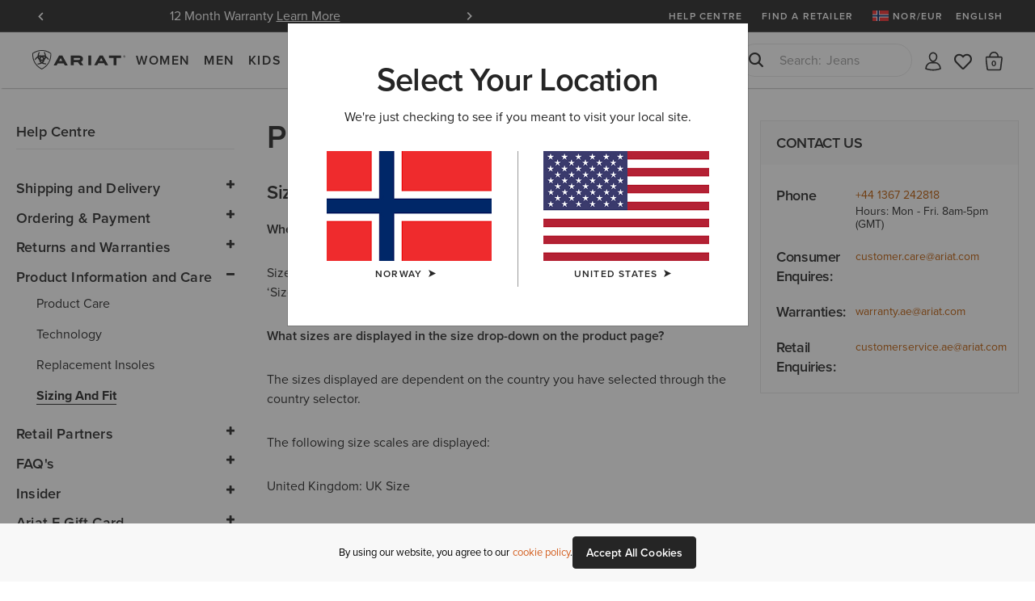

--- FILE ---
content_type: text/html;charset=UTF-8
request_url: https://www.ariat.com/no/en/sizing-and-fit
body_size: 24865
content:



















































<!DOCTYPE html>
<html lang="en" country="NO" currency="EUR">
<head>
<meta http-equiv="x-ua-compatible" content="ie=edge">
<meta charset=UTF-8>
<meta name="viewport" content="width=device-width, initial-scale=1, user-scalable=0"/>

<title>Sizing and Fit | Ariat</title>





    <meta name="description" content="Ariat International"/>
    <meta name="keywords" content="Ariat International"/>

    
    





    <meta name="google-site-verification" content="--Etb3NK_h5qaGIFtqM1UY8ypXDcXXcR5zfyffLz710" />





<link rel="icon" type="image/png" sizes="32x32"
href="/on/demandware.static/Sites-AriatEU-Site/-/default/dw6c9ac0dd/images/favicons/favicon-32x32.png"/>
<link rel="icon" type="image/png" sizes="16x16"
href="/on/demandware.static/Sites-AriatEU-Site/-/default/dw42f1ea4d/images/favicons/favicon-16x16.png"/>
<link rel="mask-icon" color="#5bbad5"
href="/on/demandware.static/Sites-AriatEU-Site/-/default/dw042cf859/images/favicons/safari-pinned-tab.svg"/>
<link rel="shortcut icon"
href="/on/demandware.static/Sites-AriatEU-Site/-/default/dwa6fa635b/images/favicons/favicon.ico"/>
<meta name="apple-mobile-web-app-title" content="Ariat International">
<meta name="application-name" content="Ariat International">
<meta name="theme-color" content="#ffffff">
<meta name="msapplication-TileColor" content="#252525">
<meta name="msapplication-TileImage"
content="/on/demandware.static/Sites-AriatEU-Site/-/default/dw71d08820/images/favicons/mstile-144x144.png">
<meta name="msapplication-navbutton-color" content="#343434" />
<meta name="msapplication-name" content="Ariat International" />
<meta name="msapplication-tooltip" content="Ariat International" />
<meta name="msapplication-square150x150logo"
content="/on/demandware.static/Sites-AriatEU-Site/-/default/dw895ef8a7/images/favicons/mstile-150x150.png" />
<meta name="msapplication-wide310x150logo"
content="/on/demandware.static/Sites-AriatEU-Site/-/default/dw937d3f7c/images/favicons/mstile-310x150.png" />
<meta name="msapplication-square310x310logo"
content="/on/demandware.static/Sites-AriatEU-Site/-/default/dw845ec7d1/images/favicons/mstile-310x310.png" />




<link rel="dns-prefetch" href="https://use.typekit.net"/>

<link rel="dns-prefetch" href="https://cdn.cquotient.com"/>




<link href="/on/demandware.static/Sites-AriatEU-Site/-/en_NO/v1768564458550/css/miniCart.css"
rel="postpond"
as="style"



/>

<link href="https://use.typekit.net/tbo2xla.css"
rel="preload"
as="style"



/>

<link href="/on/demandware.static/Sites-AriatEU-Site/-/en_NO/v1768564458550/fonts/icomoon/icomoon.woff"
rel="preload"
as="font"
type="font/woff"
crossorigin="anonymous"

/>






    





<link rel="stylesheet" href="/on/demandware.static/Sites-AriatEU-Site/-/en_NO/v1768564458550/css/fonts.css" />
<link rel="stylesheet" href="/on/demandware.static/Sites-AriatEU-Site/-/en_NO/v1768564458550/css/bootstrap.css" />
<link rel="stylesheet" href="/on/demandware.static/Sites-AriatEU-Site/-/en_NO/v1768564458550/css/common.css" />
<link rel="stylesheet" href="/on/demandware.static/Sites-AriatEU-Site/-/en_NO/v1768564458550/css/header.css" />
<link rel="stylesheet" href="/on/demandware.static/Sites-AriatEU-Site/-/en_NO/v1768564458550/css/footer.css" media="print" onload="this.media='all'" />
<link rel="stylesheet" href="/on/demandware.static/Sites-AriatEU-Site/-/en_NO/v1768564458550/css/global.css" />

<link rel="stylesheet" href="/on/demandware.static/Sites-AriatEU-Site/-/en_NO/v1768564458550/css/productTiles.css" />

    <link rel="stylesheet" href="/on/demandware.static/Sites-AriatEU-Site/-/en_NO/v1768564458550/css/experience/helpcenterPage.css"  />


<script>
    //common/scripts.isml
    window.isCheckout = null;
    window.notEmailRegex = "^(?!.*[\\w.%+\\\-]+@[\\w.\\\-]*\\.[\\w]\x7b0,6\x7d).*\x24";

    window.images = {
        alertIcon: '/on/demandware.static/Sites-AriatEU-Site/-/default/dwd2ce5879/images/icons/alert-circle.svg'
    };

    window.impactRadiusEnabled = null;
</script>



    


<script>
    window.cordialConfigs = {enabled: false};
</script>


<script defer src="/on/demandware.static/Sites-AriatEU-Site/-/en_NO/v1768564458550/js/jquery.vendors.js"></script>
<script defer src="/on/demandware.static/Sites-AriatEU-Site/-/en_NO/v1768564458550/js/bootstrap.js"></script>
<script defer src="/on/demandware.static/Sites-AriatEU-Site/-/en_NO/v1768564458550/js/vendors/jquery.validate.js"></script>
<script defer src="/on/demandware.static/Sites-AriatEU-Site/-/en_NO/v1768564458550/js/vendors/slick.js"></script>
<script defer src="/on/demandware.static/Sites-AriatEU-Site/-/en_NO/v1768564458550/js/main.js"></script>
<script defer src="/on/demandware.static/Sites-AriatEU-Site/-/en_NO/v1768564458550/js/chunks/modal.js"></script>
<script defer src="/on/demandware.static/Sites-AriatEU-Site/-/en_NO/v1768564458550/js/chunks/utils.js"></script>
<script defer src="/on/demandware.static/Sites-AriatEU-Site/-/en_NO/v1768564458550/js/chunks/cartUtils.js"></script>
<script defer src="/on/demandware.static/Sites-AriatEU-Site/-/en_NO/v1768564458550/js/chunks/productUtils.js"></script>
<script defer src="/on/demandware.static/Sites-AriatEU-Site/-/en_NO/v1768564458550/js/chunks/product.js"></script>
<script defer src="/on/demandware.static/Sites-AriatEU-Site/-/en_NO/v1768564458550/js/chunks/wishlistUtils.js"></script>
<script defer src="/on/demandware.static/Sites-AriatEU-Site/-/en_NO/v1768564458550/js/chunks/wishlist.js"></script>



    <script defer src="/on/demandware.static/Sites-AriatEU-Site/-/en_NO/v1768564458550/js/experience/experiencePage.js"
        
        >
    </script>

    <script defer src="/on/demandware.static/Sites-AriatEU-Site/-/en_NO/v1768564458550/js/experience/helpCenter.js"
        
        >
    </script>







    <script defer id="weglot-script" src="/on/demandware.static/Sites-AriatEU-Site/-/en_NO/v1768564458550/js/weglotTranslator.js"
    data-language="en"
    data-api-key="wg_488c3337b9dc5e5a835a419b1286fea52"></script>



    

    <script id="onetrust-script-loader" charset="UTF-8" type="text/javascript"
        async
        src="https://cdn.cookielaw.org/scripttemplates/otSDKStub.js"
        data-document-language="true"
        data-domain-script="6b5d5e11-4f1b-4692-b8c2-b9e44314b5be"
        
        data-hide-banner="https://www.ariat.com/no/en/my-bag;https://www.ariat.com/on/demandware.store/Sites-AriatEU-Site/en_NO/Checkout-Begin"
        >
    </script>
    <script type="text/javascript">function OptanonWrapper(){}</script>



<style type="text/css">.badge.new_color {background-color: #FFFFFF; color:#252525;}.badge.bestseller_color {background-color: #FFFFFF; color:#252525;}.badge.exclusive_color {background-color: #FFFFFF; color:#252525;}.badge.plus_size_color {background-color: #FFFFFF; color:#252525;}.badge.availability_color {background-color: #FFFFFF; color:#252525;}.badge.custom_color {background-color: #FFFFFF; color:#252525;}</style>





    <script async src="https://apps.bazaarvoice.com/deployments/ariat/main_site/production/en_NO/bv.js"></script>






<meta property="og:title" content="Sizing and Fit | Ariat" />
<meta property="og:site_name" content="Ariat International"/>
<meta property="og:type" content="website" />
<meta property="og:locale" content="en_NO" />
<meta property="fb:app_id" content="193699054149200" />
<meta property="og:price:currency"	content="EUR" />

    <meta property="og:image" content="https://www.ariat.com/on/demandware.static/Sites-AriatEU-Site/-/default/dw255ff98d/images/ariat-logo.png" />
<meta property="og:description" content="" />
<meta property="og:url" content="/no/en/sizing-and-fit" />







    <link rel="manifest" href="/manifest.json" />
    <meta name="apple-mobile-web-app-capable" content="yes" />
    <meta name="mobile-web-app-capable" content="yes" />
    <meta name="apple-touch-fullscreen" content="yes" />
    <meta name="apple-mobile-web-app-status-bar-style" content="default" />
    <meta name="theme-color" content="#252525">

    

<link rel="apple-touch-icon" href="/on/demandware.static/Sites-AriatEU-Site/-/en_NO/v1768564458550/pwa/ariat-logo-180.png" />
<link rel="apple-touch-icon" sizes="152x152" href="/on/demandware.static/Sites-AriatEU-Site/-/default/dwe7840f6f/images/pwa/ariat-logo-152.png" />
<link rel="apple-touch-icon" sizes="180x180" href="/on/demandware.static/Sites-AriatEU-Site/-/default/dw2d1b1f10/images/pwa/ariat-logo-180.png" />
<link rel="apple-touch-icon" sizes="167x167" href="/on/demandware.static/Sites-AriatEU-Site/-/default/dw7c67ac02/images/pwa/ariat-logo-167.png" />

    

<link
    rel="apple-touch-startup-image"
    media="screen and (device-width: 820px) and (device-height: 1180px) and (-webkit-device-pixel-ratio: 2) and (orientation: landscape)"
    href="/on/demandware.static/Sites-AriatEU-Site/-/default/dw58966459/images/pwa/apple_splash_2388x1668.png"
/>
<link
    rel="apple-touch-startup-image"
    media="screen and (device-width: 820px) and (device-height: 1180px) and (-webkit-device-pixel-ratio: 2) and (orientation: portrait)"
    href="/on/demandware.static/Sites-AriatEU-Site/-/default/dw2a369991/images/pwa/apple_splash_1668x2388.png"
/>
<link
    rel="apple-touch-startup-image"
    media="screen and (device-width: 1024px) and (device-height: 1366px) and (-webkit-device-pixel-ratio: 2) and (orientation: landscape)"
    href="/on/demandware.static/Sites-AriatEU-Site/-/default/dw5f2d4b8f/images/pwa/apple_splash_2732x2048.png"
/>
<link
    rel="apple-touch-startup-image"
    media="screen and (device-width: 1024px) and (device-height: 1366px) and (-webkit-device-pixel-ratio: 2) and (orientation: portrait)"
    href="/on/demandware.static/Sites-AriatEU-Site/-/default/dwc244198a/images/pwa/apple_splash_2048x2732.png"
/>
<link
    rel="apple-touch-startup-image"
    media="screen and (device-width: 834px) and (device-height: 1112px) and (-webkit-device-pixel-ratio: 2) and (orientation: landscape)"
    href="/on/demandware.static/Sites-AriatEU-Site/-/default/dwaba03c16/images/pwa/apple_splash_2224x1668.png"
/>
<link
    rel="apple-touch-startup-image"
    media="screen and (device-width: 834px) and (device-height: 1112px) and (-webkit-device-pixel-ratio: 2) and (orientation: portrait)"
    href="/on/demandware.static/Sites-AriatEU-Site/-/default/dwcbc8337c/images/pwa/apple_splash_1668x2224.png"
/>
<link
    rel="apple-touch-startup-image"
    media="screen and (device-width: 768px) and (device-height: 1024px) and (-webkit-device-pixel-ratio: 2) and (orientation: landscape)"
    href="/on/demandware.static/Sites-AriatEU-Site/-/default/dwbc7c2dd1/images/pwa/apple_splash_2048x1536.png"
/>
<link
    rel="apple-touch-startup-image"
    media="screen and (device-width: 768px) and (device-height: 1024px) and (-webkit-device-pixel-ratio: 2) and (orientation: portrait)"
    href="/on/demandware.static/Sites-AriatEU-Site/-/default/dw3d6d871a/images/pwa/apple_splash_1536x2048.png"
/>
<link
    rel="apple-touch-startup-image"
    media="screen and (device-width: 375px) and (device-height: 812px) and (-webkit-device-pixel-ratio: 3) and (orientation: landscape)"
    href="/on/demandware.static/Sites-AriatEU-Site/-/default/dw2ac9b424/images/pwa/apple_splash_2436x1125.png"
/>
<link
    rel="apple-touch-startup-image"
    media="screen and (device-width: 375px) and (device-height: 812px) and (-webkit-device-pixel-ratio: 3) and (orientation: portrait)"
    href="/on/demandware.static/Sites-AriatEU-Site/-/default/dw17cb8c8f/images/pwa/apple_splash_1125x2436.png"
/>
<link
    rel="apple-touch-startup-image"
    media="screen and (device-width: 414px) and (device-height: 736px) and (-webkit-device-pixel-ratio: 3) and (orientation: landscape)"
    href="/on/demandware.static/Sites-AriatEU-Site/-/default/dw47cad59b/images/pwa/apple_splash_2208x1242.png"
/>
<link
    rel="apple-touch-startup-image"
    media="screen and (device-width: 414px) and (device-height: 736px) and (-webkit-device-pixel-ratio: 3) and (orientation: portrait)"
    href="/on/demandware.static/Sites-AriatEU-Site/-/default/dw95633c9f/images/pwa/apple_splash_1242x2208.png"
/>
<link
    rel="apple-touch-startup-image"
    media="screen and (device-width: 375px) and (device-height: 667px) and (-webkit-device-pixel-ratio: 2) and (orientation: landscape)"
    href="/on/demandware.static/Sites-AriatEU-Site/-/default/dw2c16e87e/images/pwa/apple_splash_1334x750.png"
/>
<link
    rel="apple-touch-startup-image"
    media="screen and (device-width: 375px) and (device-height: 667px) and (-webkit-device-pixel-ratio: 2) and (orientation: portrait)"
    href="/on/demandware.static/Sites-AriatEU-Site/-/default/dw0448a6ff/images/pwa/apple_splash_750x1334.png"
/>
<link
    rel="apple-touch-startup-image"
    media="screen and (device-width: 320px) and (device-height: 568px) and (-webkit-device-pixel-ratio: 2) and (orientation: landscape)"
    href="/on/demandware.static/Sites-AriatEU-Site/-/default/dw7c9d0cef/images/pwa/apple_splash_1136x640.png"
/>
<link
    rel="apple-touch-startup-image"
    media="screen and (device-width: 320px) and (device-height: 568px) and (-webkit-device-pixel-ratio: 2) and (orientation: portrait)"
    href="/on/demandware.static/Sites-AriatEU-Site/-/default/dwefffb580/images/pwa/apple_splash_640x1136.png"
/>
<link
    rel="apple-touch-startup-image"
    media="screen and (device-width: 414px) and (device-height: 896px) and (-webkit-device-pixel-ratio: 2) and (orientation: landscape)"
    href="/on/demandware.static/Sites-AriatEU-Site/-/default/dw1d6c6a8a/images/pwa/apple_splash_1792x828.png"
/>
<link
    rel="apple-touch-startup-image"
    media="screen and (device-width: 414px) and (device-height: 896px) and (-webkit-device-pixel-ratio: 2) and (orientation: portrait)"
    href="/on/demandware.static/Sites-AriatEU-Site/-/default/dw9bccbd0c/images/pwa/apple_splash_828x1792.png"
/>
<link
    rel="apple-touch-startup-image"
    media="screen and (device-width: 414px) and (device-height: 896px) and (-webkit-device-pixel-ratio: 3) and (orientation: portrait)"
    href="/on/demandware.static/Sites-AriatEU-Site/-/default/dwf99869fb/images/pwa/apple_splash_1242x2688.png"
/>
<link
    rel="apple-touch-startup-image"
    media="screen and (device-width: 414px) and (device-height: 896px) and (-webkit-device-pixel-ratio: 3) and (orientation: landscape)"
    href="/on/demandware.static/Sites-AriatEU-Site/-/default/dw948919f3/images/pwa/apple_splash_2688x1242.png"
/>
<link
    rel="apple-touch-startup-image"
    media="screen and (device-width: 834px) and (device-height: 1194px) and (-webkit-device-pixel-ratio: 2) and (orientation: landscape)"
    href="/on/demandware.static/Sites-AriatEU-Site/-/default/dw58966459/images/pwa/apple_splash_2388x1668.png"
/>
<link
    rel="apple-touch-startup-image"
    media="screen and (device-width: 834px) and (device-height: 1194px) and (-webkit-device-pixel-ratio: 2) and (orientation: portrait)"
    href="/on/demandware.static/Sites-AriatEU-Site/-/default/dw2a369991/images/pwa/apple_splash_1668x2388.png"
/>



<script>
	var BUILD_INFO = "ci-build-stg-202511261521";
</script>


    <script>
    var generalData = {"locale":"en_NO","currencyCode":"EUR","currentSite":"ariateu","brand":"ariat","customerAuthenticated":false,"customerHashedEmail":"","customerEmail":"","customerName":"","customerUUID":"","categoryId":"","breadcrumbs":"","pageType":"sizing-and-fit","registered":false,"authenticated":false,"productGender":null,"productSegment":null};
    window.dataLayer = window.dataLayer || [];
    window.ariat = {};
    window.ariat.gtm = {
        preferences: {}
    };
    dataLayer.push({
        event: 'dataLayer-initialized',
        customerStatus: generalData.customerAuthenticated ? 'existing' : 'new',
        locale: generalData.locale,
        brand: generalData.brand,
        pageType: generalData.pageType,
        customerHashedEmail: generalData.customerHashedEmail,
        customerEmail: generalData.customerEmail,
        customerName: generalData.customerName,
        customerUUID: generalData.customerUUID,
        breadcrumbs: generalData.breadcrumbs,
        categoryId: generalData.categoryId,
        currencyCode: generalData.currencyCode,
        userId: generalData.userId,
        registered: generalData.registered,
        authenticated: generalData.authenticated,
        siteVersion: window.BUILD_INFO
    });
</script>

    <!-- Google Tag Manager -->
    <script>(function(w,d,s,l,i){w[l]=w[l]||[];w[l].push({'gtm.start':
    new Date().getTime(),event:'gtm.js'});var f=d.getElementsByTagName(s)[0],
    j=d.createElement(s),dl=l!='dataLayer'?'&l='+l:'';j.async=true;j.src=
    'https://www.googletagmanager.com/gtm.js?id='+i+dl;f.parentNode.insertBefore(j,f);
    })(window,document,'script','dataLayer','GTM-T7XDMPT');</script>
    <!-- End Google Tag Manager -->

    <script defer src="/on/demandware.static/Sites-AriatEU-Site/-/en_NO/v1768564458550/js/globalDataLayer.js"></script>






<link rel="canonical" href="https://www.ariat.com/no/en/sizing-and-fit"/>


<link rel="alternate" href="https://www.ariat.com/sizing-and-fit" hreflang="x-default"/>

<link rel="alternate" href="https://www.ariat.com/fr/fr/sizing-and-fit" hreflang="fr"/>

<link rel="alternate" href="https://www.ariat.com/fr/fr/sizing-and-fit" hreflang="fr-FR"/>

<link rel="alternate" href="https://www.ariat.com/de/de/sizing-and-fit" hreflang="de"/>

<link rel="alternate" href="https://www.ariat.com/de/de/sizing-and-fit" hreflang="de-DE"/>

<link rel="alternate" href="https://www.ariat.com/nl/en/sizing-and-fit" hreflang="en-NL"/>

<link rel="alternate" href="https://www.ariat.com/ie/en/sizing-and-fit" hreflang="en-IE"/>

<link rel="alternate" href="https://www.ariat.com/ch/de/sizing-and-fit" hreflang="de-CH"/>

<link rel="alternate" href="https://www.ariat.com/no/en/sizing-and-fit" hreflang="en-NO"/>

<link rel="alternate" href="https://www.ariat.com/be/en/sizing-and-fit" hreflang="en-BE"/>

<link rel="alternate" href="https://www.ariat.com/fi/en/sizing-and-fit" hreflang="en-FI"/>

<link rel="alternate" href="https://www.ariat.com/dk/en/sizing-and-fit" hreflang="en-DK"/>

<link rel="alternate" href="https://www.ariat.com/at/de/sizing-and-fit" hreflang="de-AT"/>

<link rel="alternate" href="https://www.ariat.com/it/en/sizing-and-fit" hreflang="en-IT"/>

<link rel="alternate" href="https://www.ariat.com/se/en/sizing-and-fit" hreflang="en-SE"/>

<link rel="alternate" href="https://www.ariat.com/gb/en/sizing-and-fit" hreflang="en-GB"/>

<script type="text/javascript">//<!--
/* <![CDATA[ (head-active_data.js) */
var dw = (window.dw || {});
dw.ac = {
    _analytics: null,
    _events: [],
    _category: "",
    _searchData: "",
    _anact: "",
    _anact_nohit_tag: "",
    _analytics_enabled: "true",
    _timeZone: "Europe/London",
    _capture: function(configs) {
        if (Object.prototype.toString.call(configs) === "[object Array]") {
            configs.forEach(captureObject);
            return;
        }
        dw.ac._events.push(configs);
    },
	capture: function() { 
		dw.ac._capture(arguments);
		// send to CQ as well:
		if (window.CQuotient) {
			window.CQuotient.trackEventsFromAC(arguments);
		}
	},
    EV_PRD_SEARCHHIT: "searchhit",
    EV_PRD_DETAIL: "detail",
    EV_PRD_RECOMMENDATION: "recommendation",
    EV_PRD_SETPRODUCT: "setproduct",
    applyContext: function(context) {
        if (typeof context === "object" && context.hasOwnProperty("category")) {
        	dw.ac._category = context.category;
        }
        if (typeof context === "object" && context.hasOwnProperty("searchData")) {
        	dw.ac._searchData = context.searchData;
        }
    },
    setDWAnalytics: function(analytics) {
        dw.ac._analytics = analytics;
    },
    eventsIsEmpty: function() {
        return 0 == dw.ac._events.length;
    }
};
/* ]]> */
// -->
</script>
<script type="text/javascript">//<!--
/* <![CDATA[ (head-cquotient.js) */
var CQuotient = window.CQuotient = {};
CQuotient.clientId = 'aaml-AriatEU';
CQuotient.realm = 'AAML';
CQuotient.siteId = 'AriatEU';
CQuotient.instanceType = 'prd';
CQuotient.locale = 'en_NO';
CQuotient.fbPixelId = '__UNKNOWN__';
CQuotient.activities = [];
CQuotient.cqcid='';
CQuotient.cquid='';
CQuotient.cqeid='';
CQuotient.cqlid='';
CQuotient.apiHost='api.cquotient.com';
/* Turn this on to test against Staging Einstein */
/* CQuotient.useTest= true; */
CQuotient.useTest = ('true' === 'false');
CQuotient.initFromCookies = function () {
	var ca = document.cookie.split(';');
	for(var i=0;i < ca.length;i++) {
	  var c = ca[i];
	  while (c.charAt(0)==' ') c = c.substring(1,c.length);
	  if (c.indexOf('cqcid=') == 0) {
		CQuotient.cqcid=c.substring('cqcid='.length,c.length);
	  } else if (c.indexOf('cquid=') == 0) {
		  var value = c.substring('cquid='.length,c.length);
		  if (value) {
		  	var split_value = value.split("|", 3);
		  	if (split_value.length > 0) {
			  CQuotient.cquid=split_value[0];
		  	}
		  	if (split_value.length > 1) {
			  CQuotient.cqeid=split_value[1];
		  	}
		  	if (split_value.length > 2) {
			  CQuotient.cqlid=split_value[2];
		  	}
		  }
	  }
	}
}
CQuotient.getCQCookieId = function () {
	if(window.CQuotient.cqcid == '')
		window.CQuotient.initFromCookies();
	return window.CQuotient.cqcid;
};
CQuotient.getCQUserId = function () {
	if(window.CQuotient.cquid == '')
		window.CQuotient.initFromCookies();
	return window.CQuotient.cquid;
};
CQuotient.getCQHashedEmail = function () {
	if(window.CQuotient.cqeid == '')
		window.CQuotient.initFromCookies();
	return window.CQuotient.cqeid;
};
CQuotient.getCQHashedLogin = function () {
	if(window.CQuotient.cqlid == '')
		window.CQuotient.initFromCookies();
	return window.CQuotient.cqlid;
};
CQuotient.trackEventsFromAC = function (/* Object or Array */ events) {
try {
	if (Object.prototype.toString.call(events) === "[object Array]") {
		events.forEach(_trackASingleCQEvent);
	} else {
		CQuotient._trackASingleCQEvent(events);
	}
} catch(err) {}
};
CQuotient._trackASingleCQEvent = function ( /* Object */ event) {
	if (event && event.id) {
		if (event.type === dw.ac.EV_PRD_DETAIL) {
			CQuotient.trackViewProduct( {id:'', alt_id: event.id, type: 'raw_sku'} );
		} // not handling the other dw.ac.* events currently
	}
};
CQuotient.trackViewProduct = function(/* Object */ cqParamData){
	var cq_params = {};
	cq_params.cookieId = CQuotient.getCQCookieId();
	cq_params.userId = CQuotient.getCQUserId();
	cq_params.emailId = CQuotient.getCQHashedEmail();
	cq_params.loginId = CQuotient.getCQHashedLogin();
	cq_params.product = cqParamData.product;
	cq_params.realm = cqParamData.realm;
	cq_params.siteId = cqParamData.siteId;
	cq_params.instanceType = cqParamData.instanceType;
	cq_params.locale = CQuotient.locale;
	
	if(CQuotient.sendActivity) {
		CQuotient.sendActivity(CQuotient.clientId, 'viewProduct', cq_params);
	} else {
		CQuotient.activities.push({activityType: 'viewProduct', parameters: cq_params});
	}
};
/* ]]> */
// -->
</script>
<!-- Demandware Apple Pay -->

<style type="text/css">ISAPPLEPAY{display:inline}.dw-apple-pay-button,.dw-apple-pay-button:hover,.dw-apple-pay-button:active{background-color:black;background-image:-webkit-named-image(apple-pay-logo-white);background-position:50% 50%;background-repeat:no-repeat;background-size:75% 60%;border-radius:5px;border:1px solid black;box-sizing:border-box;margin:5px auto;min-height:30px;min-width:100px;padding:0}
.dw-apple-pay-button:after{content:'Apple Pay';visibility:hidden}.dw-apple-pay-button.dw-apple-pay-logo-white{background-color:white;border-color:white;background-image:-webkit-named-image(apple-pay-logo-black);color:black}.dw-apple-pay-button.dw-apple-pay-logo-white.dw-apple-pay-border{border-color:black}</style>

</head>
<body class='enabled-top-banner pages-help-center enabled-membership js_page-body is-customer-anonymous gwp-inactive'
data-currentsite="ariateu"
data-pwa-mode="prod">


    <script
        async
        src="https://js.klarna.com/web-sdk/v1/klarna.js"
        data-client-id="ae7ad16f-ef31-5a88-9b4b-e50b9be284b0"
    ></script>





    <!-- Google Tag Manager (noscript) -->
    <noscript><iframe src="https://www.googletagmanager.com/ns.html?id=GTM-T7XDMPT"
    height="0" width="0" style="display:none;visibility:hidden" tabindex="-1" title="empty" aria-hidden="true"></iframe></noscript>
    <!-- End Google Tag Manager (noscript) -->

<div class="page">














































<a href="#maincontent" class="skip" aria-label="Skip to main content">Skip to main content</a>
<a href="#footercontent" class="skip" aria-label="Skip to footer content">Skip to footer content</a>

<header class="global-header " data-site-id="AriatEU">
<div class="header-container">
<div class="header-top">








































<aside class="header-banner js_header-banner ge-restricted" role="banner" data-refresh-url="/on/demandware.store/Sites-AriatEU-Site/en_NO/Header-ShowTopBanner">
    <div class="header-banner_carousel js_header-banner_carousel">
        
            
	 


	
    
    
    
        
            <div class="__item">
                Free Shipping over 100 € & Free Returns for Ariat Insiders <a class="m-login" href="https://www.ariat.com/on/demandware.store/Sites-AriatEU-Site/en_NO/Page-Show?cid=insider"><span data-href="https://www.ariat.com/on/demandware.store/Sites-AriatEU-Site/en_NO/Login-Show" data-modal-id="login" class="js-modal-link" style="color:#ffffff;">Join Now</span></a>
            </div>
        
    
        
            <div class="__item">
                12 Month Warranty <a href="https://www.ariat.com/no/en/warranty-policy"><span style="color:#ffffff;">Learn More </span></a>
            </div>
        
    

 
	
        
    </div>
    <div class="header-activity-selector-bar d-lg-none">
        
	 

	
    </div>
</aside>

<ul class="header-submenu js-header-menu">

<li class="about-us"
data-menu="true"
data-menu-title="Help Centre"
data-menu-url="/no/en/help-centre"
data-menu-class="__help-center"
data-menu-level="1"
data-extra-sort="2"
>
<a class="about-us__link" href="/no/en/help-centre">Help Centre</a>
</li>


<li class="find-a-retailer"
data-menu="true"
data-menu-title="Find a retailer"
data-menu-url="/no/en/retailers"
data-menu-class="__find-a-retailer"
data-menu-level="1"
data-extra-sort="3"><a class="find-a-retailer__link" href="/no/en/retailers">Find a retailer</a>
</li>








    <li class="sign-in js-sign-in">
    
        <meta name="data-menu"
            data-menu="true"
            data-menu-title="Join or Sign In"
            data-menu-url="https://www.ariat.com/on/demandware.store/Sites-AriatEU-Site/en_NO/Login-Show"
            data-menu-class="__account-login"
            data-menu-link-class="js-modal-link"
            data-modal-id="login"
            data-menu-level="1"
            data-extra-sort="3">
    


    
    
    
    
    

    <li class="country-switch js_country-selector-open js_country-selector-block"
        data-menu="true"
        data-menu-title="NOR/EUR"
        data-menu-url="/on/demandware.store/Sites-AriatEU-Site/en_NO/CountryDetection-Show"
        data-menu-class="__country-switcher js_country-selector-open js_mobile-country-selector __flag"
        data-menu-level="1" data-extra-sort="5"
        data-country-code="NO" data-language="en"
        data-ge-currency="null"
        data-ge-rate="null"
        data-choose-country="/on/demandware.store/Sites-AriatEU-Site/en_NO/CountryDetection-SetChoosenCountry">
        <a class="country-switch__link __flag" href="javascript:void(0);" role="menuitem">
            <img class="country-flag"
                src="/on/demandware.static/Sites-AriatEU-Site/-/default/dw5e897c39/images/flags/NO.gif"
                alt="NOR"
            />
            <span>NOR/EUR</span>
        </a>
        <style>
            .__flag a::after {
                background-image: url(/on/demandware.static/Sites-AriatEU-Site/-/default/dw5e897c39/images/flags/NO.gif);
            }
        </style>
    </li>

    




    
    <li class="lang-switch js_lang-selector-open"
        data-menu="true"
        data-menu-title="English"
        data-menu-url="/on/demandware.store/Sites-AriatEU-Site/en_NO/CountryDetection-ShowLanguageSelector"
        data-menu-class="__lang-switcher js_lang-selector-open"
        data-menu-level="1" data-extra-sort="5"
        data-language="en">
        <a class="lang-switch__link" href="javascript:void(0);" role="menuitem">English</a>
    </li>





</ul>
</div>
<nav class="header-navigation">
<a class="header-logo"
title="Ariat International"
href="/no/en"
>Ariat International</a>

<div class="header-mobile-menu">
<button type="button"
data-label-back="Back to previous menu"
data-label-view="View All {item}"
data-label-close="Close Menu"
class="header-mobile-menu__toggler js_header-mobile-menu__toggler"
aria-haspopup="true" aria-expanded="false"><span>Menu</span></button>
</div>
<div class="header-search-mobile">
<button type="button"
aria-label="Search"
class="header-search-mobile-icon js_header-search-mobile-icon">
<span class="sr-only">Search</span></button>
</div>

<div class="header-menu js_header-menu" data-is-open="null">









































    <link rel="stylesheet" href="/on/demandware.static/Sites-AriatEU-Site/-/en_NO/v1768564458550/css/experience/components/commerceAssets/middleNavContent.css"  />








<nav class="header-nav js-header-nav " data-nav-content-url="/on/demandware.store/Sites-AriatEU-Site/en_NO/PageDesigner-GetMiddleNavContent?cgid=Ariat%2cWomen%2cMen%2cKids%2cwestern%2cwork%2cfeatured%2cariat-life%2coutlet">
    
        <ul class="nav navbar-nav js-nav-content-ctnr"
            data-cgid="Ariat"
            role="menu"
            aria-label="Navigation menu"
            aria-expanded="false"
        >
            
                
                    <li class="nav-item "
                        role="presentation"
                        data-menu="true"
                        data-menu-title="Women"
                        data-menu-url="/no/en/women"
                        
                        data-menu-category-id="Women"
                        data-menu-class="__from-catalog"
                        data-link-color="false"
                        data-menu-level="1.0"
                        data-menu-show-gender-filter="false">
                    <a href="/no/en/women"
                            id="Women"
                            class="nav-link js_nav-menu-link"
                            
                            role="menuitem"
                            aria-haspopup="true"
                            aria-expanded="false">Women</a>
                        <ul class="drop__submenu level-1 js-nav-content-ctnr middle-nav-redesing" data-cgid="Women">
                            
                            
                                
                                    
                                    







































    
        
        
            <li class="drop__subitem js_drop-subitem">
                
                    <ul class="drop__stack-subitem">
                        
                            
                                <li class="drop__subitem js_subitem-level-2"
                                    data-menu="true"
                                    data-menu-title="Footwear"
                                    data-menu-url="/no/en/women-footwear"
                                    
                                    data-menu-category-id="Women-Footwear"
                                    data-menu-class="__from-catalog"
                                    data-link-color="false"
                                    data-menu-level="2.0"
                                    data-menu-gender="false"
                                    data-menu-gender-label="Women's">
                                    <a class="drop__sublink"
                                        
                                            role="heading"
                                            aria-level="2"
                                        
                                        
                                            href="/no/en/women-footwear"
                                        
                                        
                                        >Footwear
                                    </a>
                                    
                                        <ul class="drop__submenu  level-2">
                                            







































    
    
        
            
                <li class="drop__subitem"
                    data-menu="true"
                    data-menu-title="Riding"
                    data-menu-url="/no/en/women-footwear-riding"
                    
                    data-menu-category-id="Women-Footwear-Riding"
                    data-menu-class="__from-catalog"
                    data-link-color="false"
                    data-menu-level="3.0">
                    <a href="/no/en/women-footwear-riding"
                        
                        class="drop__sublink"
                        
                        >Riding</a>
                    
                </li>
            
        
            
                <li class="drop__subitem"
                    data-menu="true"
                    data-menu-title="Country"
                    data-menu-url="/no/en/women-footwear-country"
                    
                    data-menu-category-id="Women-Footwear-Country"
                    data-menu-class="__from-catalog"
                    data-link-color="false"
                    data-menu-level="3.0">
                    <a href="/no/en/women-footwear-country"
                        
                        class="drop__sublink"
                        
                        >Country</a>
                    
                </li>
            
        
            
                <li class="drop__subitem"
                    data-menu="true"
                    data-menu-title="Western"
                    data-menu-url="/no/en/women-footwear-western"
                    
                    data-menu-category-id="Women-Footwear-Western"
                    data-menu-class="__from-catalog"
                    data-link-color="false"
                    data-menu-level="3.0">
                    <a href="/no/en/women-footwear-western"
                        
                        class="drop__sublink"
                        
                        >Western</a>
                    
                </li>
            
        
            
                <li class="drop__subitem"
                    data-menu="true"
                    data-menu-title="Work"
                    data-menu-url="/no/en/women-footwear-work"
                    
                    data-menu-category-id="Women-Footwear-Work"
                    data-menu-class="__from-catalog"
                    data-link-color="false"
                    data-menu-level="3.0">
                    <a href="/no/en/women-footwear-work"
                        
                        class="drop__sublink"
                        
                        >Work</a>
                    
                </li>
            
        
            
                <li class="drop__subitem"
                    data-menu="true"
                    data-menu-title="Wellington Boots"
                    data-menu-url="/no/en/women-footwear-country-rubber"
                    
                    data-menu-category-id="Women-Footwear-Country-Rubber"
                    data-menu-class="__from-catalog"
                    data-link-color="false"
                    data-menu-level="3.0">
                    <a href="/no/en/women-footwear-country-rubber"
                        
                        class="drop__sublink"
                        
                        >Wellington Boots</a>
                    
                </li>
            
        
            
                <li class="drop__subitem"
                    data-menu="true"
                    data-menu-title="Hiking Boots"
                    data-menu-url="/no/en/women-footwear-hiking-boots"
                    
                    data-menu-category-id="Women-Footwear-Hiking-Boots"
                    data-menu-class="__from-catalog"
                    data-link-color="false"
                    data-menu-level="3.0">
                    <a href="/no/en/women-footwear-hiking-boots"
                        
                        class="drop__sublink"
                        
                        >Hiking Boots</a>
                    
                </li>
            
        
            
                <li class="drop__subitem"
                    data-menu="true"
                    data-menu-title="Casual Shoes"
                    data-menu-url="/no/en/women-footwear-casual_shoes"
                    
                    data-menu-category-id="Women-Footwear-Casual_Shoes"
                    data-menu-class="__from-catalog"
                    data-link-color="false"
                    data-menu-level="3.0">
                    <a href="/no/en/women-footwear-casual_shoes"
                        
                        class="drop__sublink"
                        
                        >Casual Shoes</a>
                    
                </li>
            
        
            
                <li class="drop__subitem"
                    data-menu="true"
                    data-menu-title="Slippers"
                    data-menu-url="/no/en/women-footwear-slippers"
                    
                    data-menu-category-id="Women-Footwear-Slippers"
                    data-menu-class="__from-catalog"
                    data-link-color="false"
                    data-menu-level="3.0">
                    <a href="/no/en/women-footwear-slippers"
                        
                        class="drop__sublink"
                        
                        >Slippers</a>
                    
                </li>
            
        
            
                <li class="drop__subitem"
                    data-menu="true"
                    data-menu-title="Waterproof Boots"
                    data-menu-url="/no/en/women-footwear-waterproof-boots"
                    
                    data-menu-category-id="Women-Footwear-Waterproof-Boots"
                    data-menu-class="__from-catalog"
                    data-link-color="false"
                    data-menu-level="3.0">
                    <a href="/no/en/women-footwear-waterproof-boots"
                        
                        class="drop__sublink"
                        
                        >Waterproof Boots</a>
                    
                </li>
            
        
            
                <li class="drop__subitem"
                    data-menu="true"
                    data-menu-title="Suede Boots"
                    data-menu-url="/no/en/women-footwear-suede-boots"
                    
                    data-menu-category-id="Women-Footwear-Suede-Boots"
                    data-menu-class="__from-catalog"
                    data-link-color="false"
                    data-menu-level="3.0">
                    <a href="/no/en/women-footwear-suede-boots"
                        
                        class="drop__sublink"
                        
                        >Suede Boots</a>
                    
                </li>
            
        
            
                <li class="drop__subitem"
                    data-menu="true"
                    data-menu-title="All Boots &amp; Shoes"
                    data-menu-url="/no/en/women-footwear-boots-shoes"
                    
                    data-menu-category-id="Women-Footwear-Boots-Shoes"
                    data-menu-class="__from-catalog"
                    data-link-color="#D96600"
                    data-menu-level="3.0">
                    <a href="/no/en/women-footwear-boots-shoes"
                        
                        class="drop__sublink"
                        
                            style="color:#D96600"
                        
                        >All Boots &amp; Shoes</a>
                    
                </li>
            
        
    


                                        </ul>
                                    
                                </li>
                            
                        
                    </ul>
                
            </li>
        
            <li class="drop__subitem js_drop-subitem">
                
                    <ul class="drop__stack-subitem">
                        
                            
                                <li class="drop__subitem js_subitem-level-2"
                                    data-menu="true"
                                    data-menu-title="Clothing"
                                    data-menu-url="/no/en/women-clothing"
                                    
                                    data-menu-category-id="Women-Clothing"
                                    data-menu-class="__from-catalog"
                                    data-link-color="false"
                                    data-menu-level="2.0"
                                    data-menu-gender="false"
                                    data-menu-gender-label="Women's">
                                    <a class="drop__sublink"
                                        
                                            role="heading"
                                            aria-level="2"
                                        
                                        
                                            href="/no/en/women-clothing"
                                        
                                        
                                        >Clothing
                                    </a>
                                    
                                        <ul class="drop__submenu  level-2">
                                            







































    
    
        
            
                <li class="drop__subitem"
                    data-menu="true"
                    data-menu-title="Tops &amp; T-Shirts"
                    data-menu-url="/no/en/women-clothing-tops_t-shirts"
                    
                    data-menu-category-id="Women-Clothing-Tops_T-Shirts"
                    data-menu-class="__from-catalog"
                    data-link-color="false"
                    data-menu-level="3.0">
                    <a href="/no/en/women-clothing-tops_t-shirts"
                        
                        class="drop__sublink"
                        
                        >Tops &amp; T-Shirts</a>
                    
                </li>
            
        
            
                <li class="drop__subitem"
                    data-menu="true"
                    data-menu-title="Knitwear &amp; Cardigans"
                    data-menu-url="/no/en/women-clothing-knitwear"
                    
                    data-menu-category-id="Women-Clothing-Knitwear"
                    data-menu-class="__from-catalog"
                    data-link-color="false"
                    data-menu-level="3.0">
                    <a href="/no/en/women-clothing-knitwear"
                        
                        class="drop__sublink"
                        
                        >Knitwear &amp; Cardigans</a>
                    
                </li>
            
        
            
                <li class="drop__subitem"
                    data-menu="true"
                    data-menu-title="Sweatshirts &amp; Hoodies"
                    data-menu-url="/no/en/women-clothing-sweatshirts_hoodies"
                    
                    data-menu-category-id="Women-Clothing-Sweatshirts_Hoodies"
                    data-menu-class="__from-catalog"
                    data-link-color="false"
                    data-menu-level="3.0">
                    <a href="/no/en/women-clothing-sweatshirts_hoodies"
                        
                        class="drop__sublink"
                        
                        >Sweatshirts &amp; Hoodies</a>
                    
                </li>
            
        
            
                <li class="drop__subitem"
                    data-menu="true"
                    data-menu-title="Jeans"
                    data-menu-url="/no/en/women-clothing-denim"
                    
                    data-menu-category-id="Women-Clothing-Denim"
                    data-menu-class="__from-catalog"
                    data-link-color="false"
                    data-menu-level="3.0">
                    <a href="/no/en/women-clothing-denim"
                        
                        class="drop__sublink"
                        
                        >Jeans</a>
                    
                </li>
            
        
            
                <li class="drop__subitem"
                    data-menu="true"
                    data-menu-title="Outerwear"
                    data-menu-url="/no/en/women-clothing-outerwear"
                    
                    data-menu-category-id="Women-Clothing-Outerwear"
                    data-menu-class="__from-catalog"
                    data-link-color="false"
                    data-menu-level="3.0">
                    <a href="/no/en/women-clothing-outerwear"
                        
                        class="drop__sublink"
                        
                        >Outerwear</a>
                    
                </li>
            
        
            
                <li class="drop__subitem"
                    data-menu="true"
                    data-menu-title="Show"
                    data-menu-url="/no/en/women-clothing-show"
                    
                    data-menu-category-id="Women-Clothing-Show"
                    data-menu-class="__from-catalog"
                    data-link-color="false"
                    data-menu-level="3.0">
                    <a href="/no/en/women-clothing-show"
                        
                        class="drop__sublink"
                        
                        >Show</a>
                    
                </li>
            
        
            
                <li class="drop__subitem"
                    data-menu="true"
                    data-menu-title="Breeches &amp; Tights"
                    data-menu-url="/no/en/women-clothing-breeches_tights"
                    
                    data-menu-category-id="Women-Clothing-Breeches_Tights"
                    data-menu-class="__from-catalog"
                    data-link-color="false"
                    data-menu-level="3.0">
                    <a href="/no/en/women-clothing-breeches_tights"
                        
                        class="drop__sublink"
                        
                        >Breeches &amp; Tights</a>
                    
                </li>
            
        
            
                <li class="drop__subitem"
                    data-menu="true"
                    data-menu-title="Dresses &amp; Skirts"
                    data-menu-url="/no/en/women-clothing-dresses_skirts"
                    
                    data-menu-category-id="Women-Clothing-Dresses_Skirts"
                    data-menu-class="__from-catalog"
                    data-link-color="false"
                    data-menu-level="3.0">
                    <a href="/no/en/women-clothing-dresses_skirts"
                        
                        class="drop__sublink"
                        
                        >Dresses &amp; Skirts</a>
                    
                </li>
            
        
            
                <li class="drop__subitem"
                    data-menu="true"
                    data-menu-title="Trousers &amp; Joggers"
                    data-menu-url="/no/en/women-clothing-trousers_joggers"
                    
                    data-menu-category-id="Women-Clothing-Trousers_Joggers"
                    data-menu-class="__from-catalog"
                    data-link-color="false"
                    data-menu-level="3.0">
                    <a href="/no/en/women-clothing-trousers_joggers"
                        
                        class="drop__sublink"
                        
                        >Trousers &amp; Joggers</a>
                    
                </li>
            
        
            
                <li class="drop__subitem"
                    data-menu="true"
                    data-menu-title="Pyjamas"
                    data-menu-url="/no/en/women-clothing-pyjamas"
                    
                    data-menu-category-id="Women-Clothing-Pyjamas"
                    data-menu-class="__from-catalog"
                    data-link-color="false"
                    data-menu-level="3.0">
                    <a href="/no/en/women-clothing-pyjamas"
                        
                        class="drop__sublink"
                        
                        >Pyjamas</a>
                    
                </li>
            
        
            
                <li class="drop__subitem"
                    data-menu="true"
                    data-menu-title="Work"
                    data-menu-url="/no/en/women-clothing-work"
                    
                    data-menu-category-id="Women-Clothing-Work"
                    data-menu-class="__from-catalog"
                    data-link-color="false"
                    data-menu-level="3.0">
                    <a href="/no/en/women-clothing-work"
                        
                        class="drop__sublink"
                        
                        >Work</a>
                    
                </li>
            
        
            
                <li class="drop__subitem"
                    data-menu="true"
                    data-menu-title="All Clothing"
                    data-menu-url="/no/en/women-clothing-all-clothing"
                    
                    data-menu-category-id="Women-Clothing-All-Clothing"
                    data-menu-class="__from-catalog"
                    data-link-color="#D96600"
                    data-menu-level="3.0">
                    <a href="/no/en/women-clothing-all-clothing"
                        
                        class="drop__sublink"
                        
                            style="color:#D96600"
                        
                        >All Clothing</a>
                    
                </li>
            
        
    


                                        </ul>
                                    
                                </li>
                            
                        
                    </ul>
                
            </li>
        
            <li class="drop__subitem js_drop-subitem">
                
                    <ul class="drop__stack-subitem">
                        
                            
                                <li class="drop__subitem js_subitem-level-2"
                                    data-menu="true"
                                    data-menu-title="Accessories"
                                    data-menu-url="/no/en/women-accessories"
                                    
                                    data-menu-category-id="Women-Accessories"
                                    data-menu-class="__from-catalog"
                                    data-link-color="false"
                                    data-menu-level="2.0"
                                    data-menu-gender="false"
                                    data-menu-gender-label="Women's">
                                    <a class="drop__sublink"
                                        
                                            role="heading"
                                            aria-level="2"
                                        
                                        
                                            href="/no/en/women-accessories"
                                        
                                        
                                        >Accessories
                                    </a>
                                    
                                        <ul class="drop__submenu  level-2">
                                            







































    
    
        
            
                <li class="drop__subitem"
                    data-menu="true"
                    data-menu-title="Headwear"
                    data-menu-url="/no/en/women-accessories-headwear"
                    
                    data-menu-category-id="Women-Accessories-Headwear"
                    data-menu-class="__from-catalog"
                    data-link-color="false"
                    data-menu-level="3.0">
                    <a href="/no/en/women-accessories-headwear"
                        
                        class="drop__sublink"
                        
                        >Headwear</a>
                    
                </li>
            
        
            
                <li class="drop__subitem"
                    data-menu="true"
                    data-menu-title="Gloves"
                    data-menu-url="/no/en/women-accessories-gloves"
                    
                    data-menu-category-id="Women-Accessories-Gloves"
                    data-menu-class="__from-catalog"
                    data-link-color="false"
                    data-menu-level="3.0">
                    <a href="/no/en/women-accessories-gloves"
                        
                        class="drop__sublink"
                        
                        >Gloves</a>
                    
                </li>
            
        
            
                <li class="drop__subitem"
                    data-menu="true"
                    data-menu-title="Bags"
                    data-menu-url="/no/en/women-accessories-bags"
                    
                    data-menu-category-id="Women-Accessories-Bags"
                    data-menu-class="__from-catalog"
                    data-link-color="false"
                    data-menu-level="3.0">
                    <a href="/no/en/women-accessories-bags"
                        
                        class="drop__sublink"
                        
                        >Bags</a>
                    
                </li>
            
        
            
                <li class="drop__subitem"
                    data-menu="true"
                    data-menu-title="Belts"
                    data-menu-url="/no/en/women-accessories-belts"
                    
                    data-menu-category-id="Women-Accessories-Belts"
                    data-menu-class="__from-catalog"
                    data-link-color="false"
                    data-menu-level="3.0">
                    <a href="/no/en/women-accessories-belts"
                        
                        class="drop__sublink"
                        
                        >Belts</a>
                    
                </li>
            
        
            
                <li class="drop__subitem"
                    data-menu="true"
                    data-menu-title="Wallets"
                    data-menu-url="/no/en/women-accessories-wallets"
                    
                    data-menu-category-id="Women-Accessories-Wallets"
                    data-menu-class="__from-catalog"
                    data-link-color="false"
                    data-menu-level="3.0">
                    <a href="/no/en/women-accessories-wallets"
                        
                        class="drop__sublink"
                        
                        >Wallets</a>
                    
                </li>
            
        
            
                <li class="drop__subitem"
                    data-menu="true"
                    data-menu-title="Scarves &amp; Ponchos"
                    data-menu-url="/no/en/women-accessories-scarves_ponchos"
                    
                    data-menu-category-id="Women-Accessories-Scarves_Ponchos"
                    data-menu-class="__from-catalog"
                    data-link-color="false"
                    data-menu-level="3.0">
                    <a href="/no/en/women-accessories-scarves_ponchos"
                        
                        class="drop__sublink"
                        
                        >Scarves &amp; Ponchos</a>
                    
                </li>
            
        
            
                <li class="drop__subitem"
                    data-menu="true"
                    data-menu-title="Socks"
                    data-menu-url="/no/en/women-accessories-socks"
                    
                    data-menu-category-id="Women-Accessories-Socks"
                    data-menu-class="__from-catalog"
                    data-link-color="false"
                    data-menu-level="3.0">
                    <a href="/no/en/women-accessories-socks"
                        
                        class="drop__sublink"
                        
                        >Socks</a>
                    
                </li>
            
        
            
                <li class="drop__subitem"
                    data-menu="true"
                    data-menu-title="Care Products"
                    data-menu-url="/no/en/women-accessories-care_products"
                    
                    data-menu-category-id="Women-Accessories-Care_Products"
                    data-menu-class="__from-catalog"
                    data-link-color="false"
                    data-menu-level="3.0">
                    <a href="/no/en/women-accessories-care_products"
                        
                        class="drop__sublink"
                        
                        >Care Products</a>
                    
                </li>
            
        
            
                <li class="drop__subitem"
                    data-menu="true"
                    data-menu-title="Insoles"
                    data-menu-url="/no/en/women-accessories-footwear_accessories"
                    
                    data-menu-category-id="Women-Accessories-Footwear_Accessories"
                    data-menu-class="__from-catalog"
                    data-link-color="false"
                    data-menu-level="3.0">
                    <a href="/no/en/women-accessories-footwear_accessories"
                        
                        class="drop__sublink"
                        
                        >Insoles</a>
                    
                </li>
            
        
            
                <li class="drop__subitem"
                    data-menu="true"
                    data-menu-title="Dog Accessories"
                    data-menu-url="/no/en/women-accessories-dog_accessories"
                    
                    data-menu-category-id="Women-Accessories-Dog_Accessories"
                    data-menu-class="__from-catalog"
                    data-link-color="false"
                    data-menu-level="3.0">
                    <a href="/no/en/women-accessories-dog_accessories"
                        
                        class="drop__sublink"
                        
                        >Dog Accessories</a>
                    
                </li>
            
        
            
                <li class="drop__subitem"
                    data-menu="true"
                    data-menu-title="Saddle Pads"
                    data-menu-url="/no/en/women-accessories-saddle_pads"
                    
                    data-menu-category-id="Women-Accessories-Saddle_Pads"
                    data-menu-class="__from-catalog"
                    data-link-color="false"
                    data-menu-level="3.0">
                    <a href="/no/en/women-accessories-saddle_pads"
                        
                        class="drop__sublink"
                        
                        >Saddle Pads</a>
                    
                </li>
            
        
    


                                        </ul>
                                    
                                </li>
                            
                        
                    </ul>
                
            </li>
        
            <li class="drop__subitem js_drop-subitem">
                
                    <ul class="drop__stack-subitem">
                        
                            
                                <li class="drop__subitem js_subitem-level-2"
                                    data-menu="true"
                                    data-menu-title="Featured"
                                    data-menu-url="/no/en/women-featured"
                                    
                                    data-menu-category-id="Women-Featured"
                                    data-menu-class="__from-catalog"
                                    data-link-color="false"
                                    data-menu-level="2.0"
                                    data-menu-gender="false"
                                    data-menu-gender-label="Women's">
                                    <a class="drop__sublink"
                                        
                                            role="heading"
                                            aria-level="2"
                                        
                                        
                                            href="/no/en/women-featured"
                                        
                                        
                                        >Featured
                                    </a>
                                    
                                        <ul class="drop__submenu  level-2">
                                            







































    
    
        
            
                <li class="drop__subitem"
                    data-menu="true"
                    data-menu-title="Sherpa Collection"
                    data-menu-url="/no/en/sherpa"
                    
                    data-menu-category-id="sherpa"
                    data-menu-class="__from-catalog"
                    data-link-color="false"
                    data-menu-level="3.0">
                    <a href="/no/en/sherpa"
                        
                        class="drop__sublink"
                        
                        >Sherpa Collection</a>
                    
                </li>
            
        
            
                <li class="drop__subitem"
                    data-menu="true"
                    data-menu-title="Waterproof Essentials"
                    data-menu-url="/no/en/women-featured-waterproof-essentials"
                    
                    data-menu-category-id="Women-Featured-Waterproof-Essentials"
                    data-menu-class="__from-catalog"
                    data-link-color="false"
                    data-menu-level="3.0">
                    <a href="/no/en/women-featured-waterproof-essentials"
                        
                        class="drop__sublink"
                        
                        >Waterproof Essentials</a>
                    
                </li>
            
        
            
                <li class="drop__subitem"
                    data-menu="true"
                    data-menu-title="Insulated Collection"
                    data-menu-url="/no/en/insulated"
                    
                    data-menu-category-id="insulated"
                    data-menu-class="__from-catalog"
                    data-link-color="false"
                    data-menu-level="3.0">
                    <a href="/no/en/insulated"
                        
                        class="drop__sublink"
                        
                        >Insulated Collection</a>
                    
                </li>
            
        
            
                <li class="drop__subitem"
                    data-menu="true"
                    data-menu-title="Show Collection"
                    data-menu-url="/no/en/women-show-collection"
                    
                    data-menu-category-id="Women-Show-Collection"
                    data-menu-class="__from-catalog"
                    data-link-color="false"
                    data-menu-level="3.0">
                    <a href="/no/en/women-show-collection"
                        
                        class="drop__sublink"
                        
                        >Show Collection</a>
                    
                </li>
            
        
            
                <li class="drop__subitem"
                    data-menu="true"
                    data-menu-title="Training Essentials"
                    data-menu-url="/no/en/women-featured-training-essentials"
                    
                    data-menu-category-id="Women-Featured-Training-Essentials"
                    data-menu-class="__from-catalog"
                    data-link-color="false"
                    data-menu-level="3.0">
                    <a href="/no/en/women-featured-training-essentials"
                        
                        class="drop__sublink"
                        
                        >Training Essentials</a>
                    
                </li>
            
        
            
                <li class="drop__subitem"
                    data-menu="true"
                    data-menu-title="Heartland &amp; Fatbaby Western Boots"
                    data-menu-url="/no/en/women-heartland"
                    
                    data-menu-category-id="Women-Featured-Heartland"
                    data-menu-class="__from-catalog"
                    data-link-color="false"
                    data-menu-level="3.0">
                    <a href="/no/en/women-heartland"
                        
                        class="drop__sublink"
                        
                        >Heartland &amp; Fatbaby Western Boots</a>
                    
                </li>
            
        
            
                <li class="drop__subitem"
                    data-menu="true"
                    data-menu-title="New Arrivals"
                    data-menu-url="/no/en/women-new-arrivals"
                    
                    data-menu-category-id="Women-New-Arrivals"
                    data-menu-class="__from-catalog"
                    data-link-color="#D96600"
                    data-menu-level="3.0">
                    <a href="/no/en/women-new-arrivals"
                        
                        class="drop__sublink"
                        
                            style="color:#D96600"
                        
                        >New Arrivals</a>
                    
                </li>
            
        
    


                                        </ul>
                                    
                                </li>
                            
                        
                            
                                
                                    <li class="drop__subitem"
                                        data-menu="true"
                                        data-menu-title="Shop by"
                                        data-menu-url=""
                                        data-menu-class="__from-catalog"
                                        data-link-color="false"
                                        data-menu-level="2.0">
                                        <a role="heading" class="drop__sublink" href="javascript:void(0);">
                                            Shop by
                                        </a>
                                        <ul class="drop__submenu level-2">
                                        
                                            <li class="drop__subitem"
                                                data-menu="true"
                                                data-menu-title="Riding"
                                                data-menu-url="/no/en/women-riding"
                                                
                                                data-menu-category-id="Women-Riding"
                                                data-menu-class="__from-catalog __tribal"
                                                data-link-color="false"
                                                data-menu-level="3.0">
                                                <a href="/no/en/women-riding"
                                                    role="button"
                                                    class="drop__sublink"
                                                    
                                                    >Riding</a>
                                            </li>
                                        
                                            <li class="drop__subitem"
                                                data-menu="true"
                                                data-menu-title="Country"
                                                data-menu-url="/no/en/women-country"
                                                
                                                data-menu-category-id="Women-Country"
                                                data-menu-class="__from-catalog __tribal"
                                                data-link-color="false"
                                                data-menu-level="3.0">
                                                <a href="/no/en/women-country"
                                                    role="button"
                                                    class="drop__sublink"
                                                    
                                                    >Country</a>
                                            </li>
                                        
                                            <li class="drop__subitem"
                                                data-menu="true"
                                                data-menu-title="Western"
                                                data-menu-url="/no/en/women-western"
                                                
                                                data-menu-category-id="Women-Western"
                                                data-menu-class="__from-catalog __tribal"
                                                data-link-color="false"
                                                data-menu-level="3.0">
                                                <a href="/no/en/women-western"
                                                    role="button"
                                                    class="drop__sublink"
                                                    
                                                    >Western</a>
                                            </li>
                                        
                                            <li class="drop__subitem"
                                                data-menu="true"
                                                data-menu-title="Work"
                                                data-menu-url="/no/en/women-work"
                                                
                                                data-menu-category-id="Women-Work"
                                                data-menu-class="__from-catalog __tribal"
                                                data-link-color="false"
                                                data-menu-level="3.0">
                                                <a href="/no/en/women-work"
                                                    role="button"
                                                    class="drop__sublink"
                                                    
                                                    >Work</a>
                                            </li>
                                        
                                            <li class="drop__subitem"
                                                data-menu="true"
                                                data-menu-title="Denim"
                                                data-menu-url="/no/en/women-denim"
                                                
                                                data-menu-category-id="Women-Denim"
                                                data-menu-class="__from-catalog __tribal"
                                                data-link-color="false"
                                                data-menu-level="3.0">
                                                <a href="/no/en/women-denim"
                                                    role="button"
                                                    class="drop__sublink"
                                                    
                                                    >Denim</a>
                                            </li>
                                        
                                        </ul>
                                    </li>
                                
                            
                        
                    </ul>
                
            </li>
        
    
    


                                
                            
                        </ul>
                    </li>
                
            
                
                    <li class="nav-item "
                        role="presentation"
                        data-menu="true"
                        data-menu-title="Men"
                        data-menu-url="/no/en/men"
                        
                        data-menu-category-id="Men"
                        data-menu-class="__from-catalog"
                        data-link-color="false"
                        data-menu-level="1.0"
                        data-menu-show-gender-filter="false">
                    <a href="/no/en/men"
                            id="Men"
                            class="nav-link js_nav-menu-link"
                            
                            role="menuitem"
                            aria-haspopup="true"
                            aria-expanded="false">Men</a>
                        <ul class="drop__submenu level-1 js-nav-content-ctnr middle-nav-redesing" data-cgid="Men">
                            
                            
                                
                                    
                                    







































    
        
        
            <li class="drop__subitem js_drop-subitem">
                
                    <ul class="drop__stack-subitem">
                        
                            
                                <li class="drop__subitem js_subitem-level-2"
                                    data-menu="true"
                                    data-menu-title="Footwear"
                                    data-menu-url="/no/en/men-footwear"
                                    
                                    data-menu-category-id="Men-Footwear"
                                    data-menu-class="__from-catalog"
                                    data-link-color="false"
                                    data-menu-level="2.0"
                                    data-menu-gender="false"
                                    data-menu-gender-label="Men's">
                                    <a class="drop__sublink"
                                        
                                            role="heading"
                                            aria-level="2"
                                        
                                        
                                            href="/no/en/men-footwear"
                                        
                                        
                                        >Footwear
                                    </a>
                                    
                                        <ul class="drop__submenu  level-2">
                                            







































    
    
        
            
                <li class="drop__subitem"
                    data-menu="true"
                    data-menu-title="Riding"
                    data-menu-url="/no/en/men-footwear-riding"
                    
                    data-menu-category-id="Men-Footwear-Riding"
                    data-menu-class="__from-catalog"
                    data-link-color="false"
                    data-menu-level="3.0">
                    <a href="/no/en/men-footwear-riding"
                        
                        class="drop__sublink"
                        
                        >Riding</a>
                    
                </li>
            
        
            
                <li class="drop__subitem"
                    data-menu="true"
                    data-menu-title="Country"
                    data-menu-url="/no/en/men-footwear-country"
                    
                    data-menu-category-id="Men-Footwear-Country"
                    data-menu-class="__from-catalog"
                    data-link-color="false"
                    data-menu-level="3.0">
                    <a href="/no/en/men-footwear-country"
                        
                        class="drop__sublink"
                        
                        >Country</a>
                    
                </li>
            
        
            
                <li class="drop__subitem"
                    data-menu="true"
                    data-menu-title="Western"
                    data-menu-url="/no/en/men-footwear-western"
                    
                    data-menu-category-id="Men-Footwear-Western"
                    data-menu-class="__from-catalog"
                    data-link-color="false"
                    data-menu-level="3.0">
                    <a href="/no/en/men-footwear-western"
                        
                        class="drop__sublink"
                        
                        >Western</a>
                    
                </li>
            
        
            
                <li class="drop__subitem"
                    data-menu="true"
                    data-menu-title="Work"
                    data-menu-url="/no/en/men-footwear-work"
                    
                    data-menu-category-id="Men-Footwear-Work"
                    data-menu-class="__from-catalog"
                    data-link-color="false"
                    data-menu-level="3.0">
                    <a href="/no/en/men-footwear-work"
                        
                        class="drop__sublink"
                        
                        >Work</a>
                    
                </li>
            
        
            
                <li class="drop__subitem"
                    data-menu="true"
                    data-menu-title="Wellington Boots"
                    data-menu-url="/no/en/men-footwear-country-rubber"
                    
                    data-menu-category-id="Men-Footwear-Country-Rubber"
                    data-menu-class="__from-catalog"
                    data-link-color="false"
                    data-menu-level="3.0">
                    <a href="/no/en/men-footwear-country-rubber"
                        
                        class="drop__sublink"
                        
                        >Wellington Boots</a>
                    
                </li>
            
        
            
                <li class="drop__subitem"
                    data-menu="true"
                    data-menu-title="Hiking Boots"
                    data-menu-url="/no/en/men-footwear-hiking-boots"
                    
                    data-menu-category-id="Men-Footwear-Hiking-Boots"
                    data-menu-class="__from-catalog"
                    data-link-color="false"
                    data-menu-level="3.0">
                    <a href="/no/en/men-footwear-hiking-boots"
                        
                        class="drop__sublink"
                        
                        >Hiking Boots</a>
                    
                </li>
            
        
            
                <li class="drop__subitem"
                    data-menu="true"
                    data-menu-title="Casual Shoes"
                    data-menu-url="/no/en/men-footwear-casual_shoes_boots"
                    
                    data-menu-category-id="Men-Footwear-Casual_Shoes_Boots"
                    data-menu-class="__from-catalog"
                    data-link-color="false"
                    data-menu-level="3.0">
                    <a href="/no/en/men-footwear-casual_shoes_boots"
                        
                        class="drop__sublink"
                        
                        >Casual Shoes</a>
                    
                </li>
            
        
            
                <li class="drop__subitem"
                    data-menu="true"
                    data-menu-title="Slippers"
                    data-menu-url="/no/en/men-footwear-slippers"
                    
                    data-menu-category-id="Men-Footwear-Slippers"
                    data-menu-class="__from-catalog"
                    data-link-color="false"
                    data-menu-level="3.0">
                    <a href="/no/en/men-footwear-slippers"
                        
                        class="drop__sublink"
                        
                        >Slippers</a>
                    
                </li>
            
        
            
                <li class="drop__subitem"
                    data-menu="true"
                    data-menu-title="Waterproof Boots"
                    data-menu-url="/no/en/men-footwear-waterproof-boots"
                    
                    data-menu-category-id="Men-Footwear-Waterproof-Boots"
                    data-menu-class="__from-catalog"
                    data-link-color="false"
                    data-menu-level="3.0">
                    <a href="/no/en/men-footwear-waterproof-boots"
                        
                        class="drop__sublink"
                        
                        >Waterproof Boots</a>
                    
                </li>
            
        
            
                <li class="drop__subitem"
                    data-menu="true"
                    data-menu-title="Suede Boots"
                    data-menu-url="/no/en/men-footwear-suede-boots"
                    
                    data-menu-category-id="Men-Footwear-Suede-Boots"
                    data-menu-class="__from-catalog"
                    data-link-color="false"
                    data-menu-level="3.0">
                    <a href="/no/en/men-footwear-suede-boots"
                        
                        class="drop__sublink"
                        
                        >Suede Boots</a>
                    
                </li>
            
        
            
                <li class="drop__subitem"
                    data-menu="true"
                    data-menu-title="All Boots &amp; Shoes"
                    data-menu-url="/no/en/men-footwear-boots-shoes"
                    
                    data-menu-category-id="Men-Footwear-Boots-Shoes"
                    data-menu-class="__from-catalog"
                    data-link-color="#D96600"
                    data-menu-level="3.0">
                    <a href="/no/en/men-footwear-boots-shoes"
                        
                        class="drop__sublink"
                        
                            style="color:#D96600"
                        
                        >All Boots &amp; Shoes</a>
                    
                </li>
            
        
    


                                        </ul>
                                    
                                </li>
                            
                        
                    </ul>
                
            </li>
        
            <li class="drop__subitem js_drop-subitem">
                
                    <ul class="drop__stack-subitem">
                        
                            
                                <li class="drop__subitem js_subitem-level-2"
                                    data-menu="true"
                                    data-menu-title="Clothing"
                                    data-menu-url="/no/en/men-clothing"
                                    
                                    data-menu-category-id="Men-Clothing"
                                    data-menu-class="__from-catalog"
                                    data-link-color="false"
                                    data-menu-level="2.0"
                                    data-menu-gender="false"
                                    data-menu-gender-label="Men's">
                                    <a class="drop__sublink"
                                        
                                            role="heading"
                                            aria-level="2"
                                        
                                        
                                            href="/no/en/men-clothing"
                                        
                                        
                                        >Clothing
                                    </a>
                                    
                                        <ul class="drop__submenu  level-2">
                                            







































    
    
        
            
                <li class="drop__subitem"
                    data-menu="true"
                    data-menu-title="Tops &amp; T-Shirts"
                    data-menu-url="/no/en/men-clothing-tops_t-shirts"
                    
                    data-menu-category-id="Men-Clothing-Tops_T-Shirts"
                    data-menu-class="__from-catalog"
                    data-link-color="false"
                    data-menu-level="3.0">
                    <a href="/no/en/men-clothing-tops_t-shirts"
                        
                        class="drop__sublink"
                        
                        >Tops &amp; T-Shirts</a>
                    
                </li>
            
        
            
                <li class="drop__subitem"
                    data-menu="true"
                    data-menu-title="Sweatshirts &amp; Hoodies"
                    data-menu-url="/no/en/men-clothing-sweatshirts_hoodies"
                    
                    data-menu-category-id="Men-Clothing-Sweatshirts_Hoodies"
                    data-menu-class="__from-catalog"
                    data-link-color="false"
                    data-menu-level="3.0">
                    <a href="/no/en/men-clothing-sweatshirts_hoodies"
                        
                        class="drop__sublink"
                        
                        >Sweatshirts &amp; Hoodies</a>
                    
                </li>
            
        
            
                <li class="drop__subitem"
                    data-menu="true"
                    data-menu-title="Jeans"
                    data-menu-url="/no/en/men-clothing-denim"
                    
                    data-menu-category-id="Men-Clothing-Denim"
                    data-menu-class="__from-catalog"
                    data-link-color="false"
                    data-menu-level="3.0">
                    <a href="/no/en/men-clothing-denim"
                        
                        class="drop__sublink"
                        
                        >Jeans</a>
                    
                </li>
            
        
            
                <li class="drop__subitem"
                    data-menu="true"
                    data-menu-title="Outerwear"
                    data-menu-url="/no/en/men-clothing-outerwear"
                    
                    data-menu-category-id="Men-Clothing-Outerwear"
                    data-menu-class="__from-catalog"
                    data-link-color="false"
                    data-menu-level="3.0">
                    <a href="/no/en/men-clothing-outerwear"
                        
                        class="drop__sublink"
                        
                        >Outerwear</a>
                    
                </li>
            
        
            
                <li class="drop__subitem"
                    data-menu="true"
                    data-menu-title="Show"
                    data-menu-url="/no/en/men-clothing-show"
                    
                    data-menu-category-id="Men-Clothing-Show"
                    data-menu-class="__from-catalog"
                    data-link-color="false"
                    data-menu-level="3.0">
                    <a href="/no/en/men-clothing-show"
                        
                        class="drop__sublink"
                        
                        >Show</a>
                    
                </li>
            
        
            
                <li class="drop__subitem"
                    data-menu="true"
                    data-menu-title="Breeches"
                    data-menu-url="/no/en/men-clothing-breeches"
                    
                    data-menu-category-id="Men-Clothing-Breeches"
                    data-menu-class="__from-catalog"
                    data-link-color="false"
                    data-menu-level="3.0">
                    <a href="/no/en/men-clothing-breeches"
                        
                        class="drop__sublink"
                        
                        >Breeches</a>
                    
                </li>
            
        
            
                <li class="drop__subitem"
                    data-menu="true"
                    data-menu-title="Trousers &amp; Joggers"
                    data-menu-url="/no/en/men-clothing-trousers_joggers"
                    
                    data-menu-category-id="Men-Clothing-Trousers_Joggers"
                    data-menu-class="__from-catalog"
                    data-link-color="false"
                    data-menu-level="3.0">
                    <a href="/no/en/men-clothing-trousers_joggers"
                        
                        class="drop__sublink"
                        
                        >Trousers &amp; Joggers</a>
                    
                </li>
            
        
            
                <li class="drop__subitem"
                    data-menu="true"
                    data-menu-title="Work"
                    data-menu-url="/no/en/men-clothing-work"
                    
                    data-menu-category-id="Men-Clothing-Work"
                    data-menu-class="__from-catalog"
                    data-link-color="false"
                    data-menu-level="3.0">
                    <a href="/no/en/men-clothing-work"
                        
                        class="drop__sublink"
                        
                        >Work</a>
                    
                </li>
            
        
            
                <li class="drop__subitem"
                    data-menu="true"
                    data-menu-title="All Clothing"
                    data-menu-url="/no/en/men-clothing-all-clothing"
                    
                    data-menu-category-id="Men-Clothing-All-Clothing"
                    data-menu-class="__from-catalog"
                    data-link-color="#D96600"
                    data-menu-level="3.0">
                    <a href="/no/en/men-clothing-all-clothing"
                        
                        class="drop__sublink"
                        
                            style="color:#D96600"
                        
                        >All Clothing</a>
                    
                </li>
            
        
    


                                        </ul>
                                    
                                </li>
                            
                        
                    </ul>
                
            </li>
        
            <li class="drop__subitem js_drop-subitem">
                
                    <ul class="drop__stack-subitem">
                        
                            
                                <li class="drop__subitem js_subitem-level-2"
                                    data-menu="true"
                                    data-menu-title="Accessories"
                                    data-menu-url="/no/en/men-accessories"
                                    
                                    data-menu-category-id="Men-Accessories"
                                    data-menu-class="__from-catalog"
                                    data-link-color="false"
                                    data-menu-level="2.0"
                                    data-menu-gender="false"
                                    data-menu-gender-label="Men's">
                                    <a class="drop__sublink"
                                        
                                            role="heading"
                                            aria-level="2"
                                        
                                        
                                            href="/no/en/men-accessories"
                                        
                                        
                                        >Accessories
                                    </a>
                                    
                                        <ul class="drop__submenu  level-2">
                                            







































    
    
        
            
                <li class="drop__subitem"
                    data-menu="true"
                    data-menu-title="Headwear"
                    data-menu-url="/no/en/men-accessories-headwear"
                    
                    data-menu-category-id="Men-Accessories-Headwear"
                    data-menu-class="__from-catalog"
                    data-link-color="false"
                    data-menu-level="3.0">
                    <a href="/no/en/men-accessories-headwear"
                        
                        class="drop__sublink"
                        
                        >Headwear</a>
                    
                </li>
            
        
            
                <li class="drop__subitem"
                    data-menu="true"
                    data-menu-title="Bags"
                    data-menu-url="/no/en/men-accessories-bags"
                    
                    data-menu-category-id="Men-Accessories-Bags"
                    data-menu-class="__from-catalog"
                    data-link-color="false"
                    data-menu-level="3.0">
                    <a href="/no/en/men-accessories-bags"
                        
                        class="drop__sublink"
                        
                        >Bags</a>
                    
                </li>
            
        
            
                <li class="drop__subitem"
                    data-menu="true"
                    data-menu-title="Belts"
                    data-menu-url="/no/en/men-accessories-belts"
                    
                    data-menu-category-id="Men-Accessories-Belts"
                    data-menu-class="__from-catalog"
                    data-link-color="false"
                    data-menu-level="3.0">
                    <a href="/no/en/men-accessories-belts"
                        
                        class="drop__sublink"
                        
                        >Belts</a>
                    
                </li>
            
        
            
                <li class="drop__subitem"
                    data-menu="true"
                    data-menu-title="Wallets"
                    data-menu-url="/no/en/men-accessories-wallets"
                    
                    data-menu-category-id="Men-Accessories-Wallets"
                    data-menu-class="__from-catalog"
                    data-link-color="false"
                    data-menu-level="3.0">
                    <a href="/no/en/men-accessories-wallets"
                        
                        class="drop__sublink"
                        
                        >Wallets</a>
                    
                </li>
            
        
            
                <li class="drop__subitem"
                    data-menu="true"
                    data-menu-title="Gloves"
                    data-menu-url="/no/en/men-accessories-gloves"
                    
                    data-menu-category-id="Men-Accessories-Gloves"
                    data-menu-class="__from-catalog"
                    data-link-color="false"
                    data-menu-level="3.0">
                    <a href="/no/en/men-accessories-gloves"
                        
                        class="drop__sublink"
                        
                        >Gloves</a>
                    
                </li>
            
        
            
                <li class="drop__subitem"
                    data-menu="true"
                    data-menu-title="Socks"
                    data-menu-url="/no/en/men-accessories-socks"
                    
                    data-menu-category-id="Men-Accessories-Socks"
                    data-menu-class="__from-catalog"
                    data-link-color="false"
                    data-menu-level="3.0">
                    <a href="/no/en/men-accessories-socks"
                        
                        class="drop__sublink"
                        
                        >Socks</a>
                    
                </li>
            
        
            
                <li class="drop__subitem"
                    data-menu="true"
                    data-menu-title="Care Products"
                    data-menu-url="/no/en/men-accessories-care_products"
                    
                    data-menu-category-id="Men-Accessories-Care_Products"
                    data-menu-class="__from-catalog"
                    data-link-color="false"
                    data-menu-level="3.0">
                    <a href="/no/en/men-accessories-care_products"
                        
                        class="drop__sublink"
                        
                        >Care Products</a>
                    
                </li>
            
        
            
                <li class="drop__subitem"
                    data-menu="true"
                    data-menu-title="Insoles"
                    data-menu-url="/no/en/men-accessories-footwear_accessories"
                    
                    data-menu-category-id="Men-Accessories-Footwear_Accessories"
                    data-menu-class="__from-catalog"
                    data-link-color="false"
                    data-menu-level="3.0">
                    <a href="/no/en/men-accessories-footwear_accessories"
                        
                        class="drop__sublink"
                        
                        >Insoles</a>
                    
                </li>
            
        
            
                <li class="drop__subitem"
                    data-menu="true"
                    data-menu-title="Dog Accessories"
                    data-menu-url="/no/en/men-accessories-dog_accessories"
                    
                    data-menu-category-id="Men-Accessories-Dog_Accessories"
                    data-menu-class="__from-catalog"
                    data-link-color="false"
                    data-menu-level="3.0">
                    <a href="/no/en/men-accessories-dog_accessories"
                        
                        class="drop__sublink"
                        
                        >Dog Accessories</a>
                    
                </li>
            
        
            
                <li class="drop__subitem"
                    data-menu="true"
                    data-menu-title="Saddle Pads"
                    data-menu-url="/no/en/men-accessories-saddle_pads"
                    
                    data-menu-category-id="Men-Accessories-Saddle_Pads"
                    data-menu-class="__from-catalog"
                    data-link-color="false"
                    data-menu-level="3.0">
                    <a href="/no/en/men-accessories-saddle_pads"
                        
                        class="drop__sublink"
                        
                        >Saddle Pads</a>
                    
                </li>
            
        
    


                                        </ul>
                                    
                                </li>
                            
                        
                    </ul>
                
            </li>
        
            <li class="drop__subitem js_drop-subitem">
                
                    <ul class="drop__stack-subitem">
                        
                            
                                <li class="drop__subitem js_subitem-level-2"
                                    data-menu="true"
                                    data-menu-title="Featured"
                                    data-menu-url="/no/en/men-featured"
                                    
                                    data-menu-category-id="Men-Featured"
                                    data-menu-class="__from-catalog"
                                    data-link-color="false"
                                    data-menu-level="2.0"
                                    data-menu-gender="false"
                                    data-menu-gender-label="Men's">
                                    <a class="drop__sublink"
                                        
                                            role="heading"
                                            aria-level="2"
                                        
                                        
                                            href="/no/en/men-featured"
                                        
                                        
                                        >Featured
                                    </a>
                                    
                                        <ul class="drop__submenu  level-2">
                                            







































    
    
        
            
                <li class="drop__subitem"
                    data-menu="true"
                    data-menu-title="Waterproof Essentials"
                    data-menu-url="/no/en/men-featured-waterproof-essentials"
                    
                    data-menu-category-id="Men-Featured-Waterproof-Essentials"
                    data-menu-class="__from-catalog"
                    data-link-color="false"
                    data-menu-level="3.0">
                    <a href="/no/en/men-featured-waterproof-essentials"
                        
                        class="drop__sublink"
                        
                        >Waterproof Essentials</a>
                    
                </li>
            
        
            
                <li class="drop__subitem"
                    data-menu="true"
                    data-menu-title="Insulated Collection"
                    data-menu-url="/no/en/men-insulated"
                    
                    data-menu-category-id="Men-Insulated"
                    data-menu-class="__from-catalog"
                    data-link-color="false"
                    data-menu-level="3.0">
                    <a href="/no/en/men-insulated"
                        
                        class="drop__sublink"
                        
                        >Insulated Collection</a>
                    
                </li>
            
        
            
                <li class="drop__subitem"
                    data-menu="true"
                    data-menu-title="Show Collection"
                    data-menu-url="/no/en/men-show-collection"
                    
                    data-menu-category-id="Men-Show-Collection"
                    data-menu-class="__from-catalog"
                    data-link-color="false"
                    data-menu-level="3.0">
                    <a href="/no/en/men-show-collection"
                        
                        class="drop__sublink"
                        
                        >Show Collection</a>
                    
                </li>
            
        
            
                <li class="drop__subitem"
                    data-menu="true"
                    data-menu-title="New Arrivals"
                    data-menu-url="/no/en/men-new-arrivals"
                    
                    data-menu-category-id="Men-New-Arrivals"
                    data-menu-class="__from-catalog"
                    data-link-color="#D96600"
                    data-menu-level="3.0">
                    <a href="/no/en/men-new-arrivals"
                        
                        class="drop__sublink"
                        
                            style="color:#D96600"
                        
                        >New Arrivals</a>
                    
                </li>
            
        
    


                                        </ul>
                                    
                                </li>
                            
                        
                            
                                
                                    <li class="drop__subitem"
                                        data-menu="true"
                                        data-menu-title="Shop by"
                                        data-menu-url=""
                                        data-menu-class="__from-catalog"
                                        data-link-color="false"
                                        data-menu-level="2.0">
                                        <a role="heading" class="drop__sublink" href="javascript:void(0);">
                                            Shop by
                                        </a>
                                        <ul class="drop__submenu level-2">
                                        
                                            <li class="drop__subitem"
                                                data-menu="true"
                                                data-menu-title="Riding"
                                                data-menu-url="/no/en/men-riding"
                                                
                                                data-menu-category-id="Men-Riding"
                                                data-menu-class="__from-catalog __tribal"
                                                data-link-color="false"
                                                data-menu-level="3.0">
                                                <a href="/no/en/men-riding"
                                                    role="button"
                                                    class="drop__sublink"
                                                    
                                                    >Riding</a>
                                            </li>
                                        
                                            <li class="drop__subitem"
                                                data-menu="true"
                                                data-menu-title="Country"
                                                data-menu-url="/no/en/men-country"
                                                
                                                data-menu-category-id="Men-Country"
                                                data-menu-class="__from-catalog __tribal"
                                                data-link-color="false"
                                                data-menu-level="3.0">
                                                <a href="/no/en/men-country"
                                                    role="button"
                                                    class="drop__sublink"
                                                    
                                                    >Country</a>
                                            </li>
                                        
                                            <li class="drop__subitem"
                                                data-menu="true"
                                                data-menu-title="Western"
                                                data-menu-url="/no/en/men-western"
                                                
                                                data-menu-category-id="Men-Western"
                                                data-menu-class="__from-catalog __tribal"
                                                data-link-color="false"
                                                data-menu-level="3.0">
                                                <a href="/no/en/men-western"
                                                    role="button"
                                                    class="drop__sublink"
                                                    
                                                    >Western</a>
                                            </li>
                                        
                                            <li class="drop__subitem"
                                                data-menu="true"
                                                data-menu-title="Work"
                                                data-menu-url="/no/en/men-work"
                                                
                                                data-menu-category-id="Men-Work"
                                                data-menu-class="__from-catalog __tribal"
                                                data-link-color="false"
                                                data-menu-level="3.0">
                                                <a href="/no/en/men-work"
                                                    role="button"
                                                    class="drop__sublink"
                                                    
                                                    >Work</a>
                                            </li>
                                        
                                            <li class="drop__subitem"
                                                data-menu="true"
                                                data-menu-title="Denim"
                                                data-menu-url="/no/en/men-denim"
                                                
                                                data-menu-category-id="Men-Denim"
                                                data-menu-class="__from-catalog __tribal"
                                                data-link-color="false"
                                                data-menu-level="3.0">
                                                <a href="/no/en/men-denim"
                                                    role="button"
                                                    class="drop__sublink"
                                                    
                                                    >Denim</a>
                                            </li>
                                        
                                        </ul>
                                    </li>
                                
                            
                        
                    </ul>
                
            </li>
        
    
    


                                
                            
                        </ul>
                    </li>
                
            
                
                    <li class="nav-item "
                        role="presentation"
                        data-menu="true"
                        data-menu-title="Kids"
                        data-menu-url="/no/en/kids"
                        
                        data-menu-category-id="Kids"
                        data-menu-class="__from-catalog"
                        data-link-color="false"
                        data-menu-level="1.0"
                        data-menu-show-gender-filter="false">
                    <a href="/no/en/kids"
                            id="Kids"
                            class="nav-link js_nav-menu-link"
                            
                            role="menuitem"
                            aria-haspopup="true"
                            aria-expanded="false">Kids</a>
                        <ul class="drop__submenu level-1 js-nav-content-ctnr middle-nav-redesing" data-cgid="Kids">
                            
                            
                                
                                    
                                    







































    
        
        
            <li class="drop__subitem js_drop-subitem">
                
                    <ul class="drop__stack-subitem">
                        
                            
                                <li class="drop__subitem js_subitem-level-2"
                                    data-menu="true"
                                    data-menu-title="Footwear"
                                    data-menu-url="/no/en/kids-footwear"
                                    
                                    data-menu-category-id="Kids-Footwear"
                                    data-menu-class="__from-catalog"
                                    data-link-color="false"
                                    data-menu-level="2.0"
                                    data-menu-gender="false"
                                    data-menu-gender-label="Kids'">
                                    <a class="drop__sublink"
                                        
                                            role="heading"
                                            aria-level="2"
                                        
                                        
                                            href="/no/en/kids-footwear"
                                        
                                        
                                        >Footwear
                                    </a>
                                    
                                        <ul class="drop__submenu  level-2">
                                            







































    
    
        
            
                <li class="drop__subitem"
                    data-menu="true"
                    data-menu-title="Riding"
                    data-menu-url="/no/en/kids-footwear-riding"
                    
                    data-menu-category-id="Kids-Footwear-Riding"
                    data-menu-class="__from-catalog"
                    data-link-color="false"
                    data-menu-level="3.0">
                    <a href="/no/en/kids-footwear-riding"
                        
                        class="drop__sublink"
                        
                        >Riding</a>
                    
                </li>
            
        
            
                <li class="drop__subitem"
                    data-menu="true"
                    data-menu-title="Western"
                    data-menu-url="/no/en/kids-footwear-western"
                    
                    data-menu-category-id="Kids-Footwear-Western"
                    data-menu-class="__from-catalog"
                    data-link-color="false"
                    data-menu-level="3.0">
                    <a href="/no/en/kids-footwear-western"
                        
                        class="drop__sublink"
                        
                        >Western</a>
                    
                </li>
            
        
            
                <li class="drop__subitem"
                    data-menu="true"
                    data-menu-title="Wellington Boots"
                    data-menu-url="/no/en/kids-footwear-country-rubber"
                    
                    data-menu-category-id="Kids-Footwear-Country-Rubber"
                    data-menu-class="__from-catalog"
                    data-link-color="false"
                    data-menu-level="3.0">
                    <a href="/no/en/kids-footwear-country-rubber"
                        
                        class="drop__sublink"
                        
                        >Wellington Boots</a>
                    
                </li>
            
        
    


                                        </ul>
                                    
                                </li>
                            
                        
                    </ul>
                
            </li>
        
            <li class="drop__subitem js_drop-subitem">
                
                    <ul class="drop__stack-subitem">
                        
                            
                                <li class="drop__subitem js_subitem-level-2"
                                    data-menu="true"
                                    data-menu-title="Clothing"
                                    data-menu-url="/no/en/kids-clothing"
                                    
                                    data-menu-category-id="Kids-Clothing"
                                    data-menu-class="__from-catalog"
                                    data-link-color="false"
                                    data-menu-level="2.0"
                                    data-menu-gender="false"
                                    data-menu-gender-label="Kids'">
                                    <a class="drop__sublink"
                                        
                                            role="heading"
                                            aria-level="2"
                                        
                                        
                                            href="/no/en/kids-clothing"
                                        
                                        
                                        >Clothing
                                    </a>
                                    
                                        <ul class="drop__submenu  level-2">
                                            







































    
    
        
            
                <li class="drop__subitem"
                    data-menu="true"
                    data-menu-title="Tops &amp; T-Shirts"
                    data-menu-url="/no/en/kids-clothing-tops_t-shirts"
                    
                    data-menu-category-id="Kids-Clothing-Tops_T-Shirts"
                    data-menu-class="__from-catalog"
                    data-link-color="false"
                    data-menu-level="3.0">
                    <a href="/no/en/kids-clothing-tops_t-shirts"
                        
                        class="drop__sublink"
                        
                        >Tops &amp; T-Shirts</a>
                    
                </li>
            
        
            
                <li class="drop__subitem"
                    data-menu="true"
                    data-menu-title="Sweatshirts &amp; Hoodies"
                    data-menu-url="/no/en/kids-clothing-sweatshirts_hoodies"
                    
                    data-menu-category-id="Kids-Clothing-Sweatshirts_Hoodies"
                    data-menu-class="__from-catalog"
                    data-link-color="false"
                    data-menu-level="3.0">
                    <a href="/no/en/kids-clothing-sweatshirts_hoodies"
                        
                        class="drop__sublink"
                        
                        >Sweatshirts &amp; Hoodies</a>
                    
                </li>
            
        
            
                <li class="drop__subitem"
                    data-menu="true"
                    data-menu-title="Jeans"
                    data-menu-url="/no/en/kids-clothing-denim"
                    
                    data-menu-category-id="Kids-Clothing-Denim"
                    data-menu-class="__from-catalog"
                    data-link-color="false"
                    data-menu-level="3.0">
                    <a href="/no/en/kids-clothing-denim"
                        
                        class="drop__sublink"
                        
                        >Jeans</a>
                    
                </li>
            
        
            
                <li class="drop__subitem"
                    data-menu="true"
                    data-menu-title="Outerwear"
                    data-menu-url="/no/en/kids-clothing-outerwear"
                    
                    data-menu-category-id="Kids-Clothing-Outerwear"
                    data-menu-class="__from-catalog"
                    data-link-color="false"
                    data-menu-level="3.0">
                    <a href="/no/en/kids-clothing-outerwear"
                        
                        class="drop__sublink"
                        
                        >Outerwear</a>
                    
                </li>
            
        
            
                <li class="drop__subitem"
                    data-menu="true"
                    data-menu-title="Show"
                    data-menu-url="/no/en/kids-clothing-show"
                    
                    data-menu-category-id="Kids-Clothing-Show"
                    data-menu-class="__from-catalog"
                    data-link-color="false"
                    data-menu-level="3.0">
                    <a href="/no/en/kids-clothing-show"
                        
                        class="drop__sublink"
                        
                        >Show</a>
                    
                </li>
            
        
            
                <li class="drop__subitem"
                    data-menu="true"
                    data-menu-title="Breeches &amp; Tights"
                    data-menu-url="/no/en/kids-clothing-breeches_tights"
                    
                    data-menu-category-id="Kids-Clothing-Breeches_Tights"
                    data-menu-class="__from-catalog"
                    data-link-color="false"
                    data-menu-level="3.0">
                    <a href="/no/en/kids-clothing-breeches_tights"
                        
                        class="drop__sublink"
                        
                        >Breeches &amp; Tights</a>
                    
                </li>
            
        
    


                                        </ul>
                                    
                                </li>
                            
                        
                    </ul>
                
            </li>
        
            <li class="drop__subitem js_drop-subitem">
                
                    <ul class="drop__stack-subitem">
                        
                            
                                <li class="drop__subitem js_subitem-level-2"
                                    data-menu="true"
                                    data-menu-title="Accessories"
                                    data-menu-url="/no/en/kids-accessories"
                                    
                                    data-menu-category-id="Kids-Accessories"
                                    data-menu-class="__from-catalog"
                                    data-link-color="false"
                                    data-menu-level="2.0"
                                    data-menu-gender="false"
                                    data-menu-gender-label="Kids'">
                                    <a class="drop__sublink"
                                        
                                            role="heading"
                                            aria-level="2"
                                        
                                        
                                            href="/no/en/kids-accessories"
                                        
                                        
                                        >Accessories
                                    </a>
                                    
                                        <ul class="drop__submenu  level-2">
                                            







































    
    
        
            
                <li class="drop__subitem"
                    data-menu="true"
                    data-menu-title="Headwear"
                    data-menu-url="/no/en/kids-accessories-headwear"
                    
                    data-menu-category-id="Kids-Accessories-Headwear"
                    data-menu-class="__from-catalog"
                    data-link-color="false"
                    data-menu-level="3.0">
                    <a href="/no/en/kids-accessories-headwear"
                        
                        class="drop__sublink"
                        
                        >Headwear</a>
                    
                </li>
            
        
            
                <li class="drop__subitem"
                    data-menu="true"
                    data-menu-title="Belts"
                    data-menu-url="/no/en/kids-accessories-belts"
                    
                    data-menu-category-id="Kids-Accessories-Belts"
                    data-menu-class="__from-catalog"
                    data-link-color="false"
                    data-menu-level="3.0">
                    <a href="/no/en/kids-accessories-belts"
                        
                        class="drop__sublink"
                        
                        >Belts</a>
                    
                </li>
            
        
            
                <li class="drop__subitem"
                    data-menu="true"
                    data-menu-title="Socks"
                    data-menu-url="/no/en/kids-accessories-socks"
                    
                    data-menu-category-id="Kids-Accessories-Socks"
                    data-menu-class="__from-catalog"
                    data-link-color="false"
                    data-menu-level="3.0">
                    <a href="/no/en/kids-accessories-socks"
                        
                        class="drop__sublink"
                        
                        >Socks</a>
                    
                </li>
            
        
    


                                        </ul>
                                    
                                </li>
                            
                        
                    </ul>
                
            </li>
        
            <li class="drop__subitem js_drop-subitem">
                
                    <ul class="drop__stack-subitem">
                        
                            
                                <li class="drop__subitem js_subitem-level-2"
                                    data-menu="true"
                                    data-menu-title="Featured"
                                    data-menu-url="/no/en/kids-featured"
                                    
                                    data-menu-category-id="kids-featured"
                                    data-menu-class="__from-catalog"
                                    data-link-color="false"
                                    data-menu-level="2.0"
                                    data-menu-gender="false"
                                    data-menu-gender-label="Kids'">
                                    <a class="drop__sublink"
                                        
                                            role="heading"
                                            aria-level="2"
                                        
                                        
                                            href="/no/en/kids-featured"
                                        
                                        
                                        >Featured
                                    </a>
                                    
                                        <ul class="drop__submenu  level-2">
                                            







































    
    
        
            
                <li class="drop__subitem"
                    data-menu="true"
                    data-menu-title="Training Essentials"
                    data-menu-url="/no/en/kids-featured-training-essentials"
                    
                    data-menu-category-id="kids-featured-training-essentials"
                    data-menu-class="__from-catalog"
                    data-link-color="false"
                    data-menu-level="3.0">
                    <a href="/no/en/kids-featured-training-essentials"
                        
                        class="drop__sublink"
                        
                        >Training Essentials</a>
                    
                </li>
            
        
            
                <li class="drop__subitem"
                    data-menu="true"
                    data-menu-title="Wiggle Room Technology"
                    data-menu-url="/no/en/kids-wiggle-room"
                    
                    data-menu-category-id="Kids-Wiggle-Room"
                    data-menu-class="__from-catalog"
                    data-link-color="false"
                    data-menu-level="3.0">
                    <a href="/no/en/kids-wiggle-room"
                        
                        class="drop__sublink"
                        
                        >Wiggle Room Technology</a>
                    
                </li>
            
        
            
                <li class="drop__subitem"
                    data-menu="true"
                    data-menu-title="New Arrivals"
                    data-menu-url="/no/en/kids-new-arrivals"
                    
                    data-menu-category-id="Kids-New-Arrivals"
                    data-menu-class="__from-catalog"
                    data-link-color="#D96600"
                    data-menu-level="3.0">
                    <a href="/no/en/kids-new-arrivals"
                        
                        class="drop__sublink"
                        
                            style="color:#D96600"
                        
                        >New Arrivals</a>
                    
                </li>
            
        
    


                                        </ul>
                                    
                                </li>
                            
                        
                            
                                
                                    <li class="drop__subitem"
                                        data-menu="true"
                                        data-menu-title="Shop by"
                                        data-menu-url=""
                                        data-menu-class="__from-catalog"
                                        data-link-color="false"
                                        data-menu-level="2.0">
                                        <a role="heading" class="drop__sublink" href="javascript:void(0);">
                                            Shop by
                                        </a>
                                        <ul class="drop__submenu level-2">
                                        
                                            <li class="drop__subitem"
                                                data-menu="true"
                                                data-menu-title="Riding"
                                                data-menu-url="/no/en/kids-riding"
                                                
                                                data-menu-category-id="Kids-Riding"
                                                data-menu-class="__from-catalog __tribal"
                                                data-link-color="false"
                                                data-menu-level="3.0">
                                                <a href="/no/en/kids-riding"
                                                    role="button"
                                                    class="drop__sublink"
                                                    
                                                    >Riding</a>
                                            </li>
                                        
                                            <li class="drop__subitem"
                                                data-menu="true"
                                                data-menu-title="Country"
                                                data-menu-url="/no/en/kids-country"
                                                
                                                data-menu-category-id="Kids-Country"
                                                data-menu-class="__from-catalog __tribal"
                                                data-link-color="false"
                                                data-menu-level="3.0">
                                                <a href="/no/en/kids-country"
                                                    role="button"
                                                    class="drop__sublink"
                                                    
                                                    >Country</a>
                                            </li>
                                        
                                            <li class="drop__subitem"
                                                data-menu="true"
                                                data-menu-title="Western"
                                                data-menu-url="/no/en/kids-western"
                                                
                                                data-menu-category-id="Kids-Western"
                                                data-menu-class="__from-catalog __tribal"
                                                data-link-color="false"
                                                data-menu-level="3.0">
                                                <a href="/no/en/kids-western"
                                                    role="button"
                                                    class="drop__sublink"
                                                    
                                                    >Western</a>
                                            </li>
                                        
                                        </ul>
                                    </li>
                                
                            
                        
                    </ul>
                
            </li>
        
    
    


                                
                            
                        </ul>
                    </li>
                
            
                
                    <li class="nav-item show-gender-filter"
                        role="presentation"
                        data-menu="true"
                        data-menu-title="Western"
                        data-menu-url="/no/en/western"
                        
                        data-menu-category-id="western"
                        data-menu-class="__from-catalog"
                        data-link-color="false"
                        data-menu-level="1.0"
                        data-menu-show-gender-filter="true">
                    <a href="/no/en/western"
                            id="western"
                            class="nav-link js_nav-menu-link"
                            
                            role="menuitem"
                            aria-haspopup="true"
                            aria-expanded="false">Western</a>
                        <ul class="drop__submenu level-1 js-nav-content-ctnr middle-nav-redesing" data-cgid="western">
                            
                                <div class="nav-gender-filter js_menu-gender-filter" role="tablist" data-gender-default="women">
                                    <a class="nav-gender-filter-item js_menu-gender-filter-item" href="javascript:void(0);"
                                        data-menu-gender="men"
                                        data-menu-back-button-label="men's Western"
                                        data-menu="true"
                                        data-menu-title="Men"
                                        data-menu-level="2.0"
                                        data-menu-gender-filter="true"
                                        data-menu-link-class="js-menu-gender-filter-link"
                                        data-menu-class="__with-submenu"
                                        role="tab"
                                        id="tab-men-western"
                                    >
                                        Men
                                    </a>
                                    <a class="nav-gender-filter-item js_menu-gender-filter-item" href="javascript:void(0);"
                                        data-menu-gender="women"
                                        data-menu-back-button-label="women's Western"
                                        data-menu="true"
                                        data-menu-title="Women"
                                        data-menu-level="2.0"
                                        data-menu-gender-filter="true"
                                        data-menu-link-class="js-menu-gender-filter-link"
                                        data-menu-class="__with-submenu"
                                        role="tab"
                                        id="tab-women-western"
                                    >
                                        Women
                                    </a>
                                </div>
                            
                            
                                
                                    
                                    







































    
        
        
            <li class="drop__subitem js_drop-subitem">
                
                    <ul class="drop__stack-subitem">
                        
                            
                                <li class="drop__subitem js_subitem-level-2"
                                    data-menu="true"
                                    data-menu-title="Women's Western Footwear"
                                    data-menu-url="/no/en/womens-western-footwear"
                                    
                                    data-menu-category-id="womens-western-footwear"
                                    data-menu-class="__from-catalog"
                                    data-link-color="false"
                                    data-menu-level="2.0"
                                    data-menu-gender="women"
                                    data-menu-gender-label="null">
                                    <a class="drop__sublink"
                                        
                                            role="heading"
                                            aria-level="2"
                                        
                                        
                                            href="/no/en/womens-western-footwear"
                                        
                                        
                                        >Women's Western Footwear
                                    </a>
                                    
                                        <ul class="drop__submenu  level-2">
                                            







































    
    
        
            
                <li class="drop__subitem"
                    data-menu="true"
                    data-menu-title="Western Fashion Boots"
                    data-menu-url="/no/en/womens-western-fashion-boots"
                    
                    data-menu-category-id="womens-western-fashion-boots"
                    data-menu-class="__from-catalog"
                    data-link-color="false"
                    data-menu-level="3.0">
                    <a href="/no/en/womens-western-fashion-boots"
                        
                        class="drop__sublink"
                        
                        >Western Fashion Boots</a>
                    
                </li>
            
        
            
                <li class="drop__subitem"
                    data-menu="true"
                    data-menu-title="Western Performance Boots"
                    data-menu-url="/no/en/womens-western-performance-boots"
                    
                    data-menu-category-id="womens-western-performance-boots"
                    data-menu-class="__from-catalog"
                    data-link-color="false"
                    data-menu-level="3.0">
                    <a href="/no/en/womens-western-performance-boots"
                        
                        class="drop__sublink"
                        
                        >Western Performance Boots</a>
                    
                </li>
            
        
            
                <li class="drop__subitem"
                    data-menu="true"
                    data-menu-title="Western Casual Shoes"
                    data-menu-url="/no/en/womens-western-casual-shoes"
                    
                    data-menu-category-id="womens-western-casual-shoes"
                    data-menu-class="__from-catalog"
                    data-link-color="false"
                    data-menu-level="3.0">
                    <a href="/no/en/womens-western-casual-shoes"
                        
                        class="drop__sublink"
                        
                        >Western Casual Shoes</a>
                    
                </li>
            
        
    


                                        </ul>
                                    
                                </li>
                            
                        
                    </ul>
                
            </li>
        
            <li class="drop__subitem js_drop-subitem">
                
                    <ul class="drop__stack-subitem">
                        
                            
                                <li class="drop__subitem js_subitem-level-2"
                                    data-menu="true"
                                    data-menu-title="Women's Western Clothing"
                                    data-menu-url="/no/en/womens-western-clothing"
                                    
                                    data-menu-category-id="womens-western-clothing"
                                    data-menu-class="__from-catalog"
                                    data-link-color="false"
                                    data-menu-level="2.0"
                                    data-menu-gender="women"
                                    data-menu-gender-label="null">
                                    <a class="drop__sublink"
                                        
                                            role="heading"
                                            aria-level="2"
                                        
                                        
                                            href="/no/en/womens-western-clothing"
                                        
                                        
                                        >Women's Western Clothing
                                    </a>
                                    
                                        <ul class="drop__submenu  level-2">
                                            







































    
    
        
            
                <li class="drop__subitem"
                    data-menu="true"
                    data-menu-title="Western Shirts"
                    data-menu-url="/no/en/womens-western-shirts"
                    
                    data-menu-category-id="womens-western-shirts"
                    data-menu-class="__from-catalog"
                    data-link-color="false"
                    data-menu-level="3.0">
                    <a href="/no/en/womens-western-shirts"
                        
                        class="drop__sublink"
                        
                        >Western Shirts</a>
                    
                </li>
            
        
            
                <li class="drop__subitem"
                    data-menu="true"
                    data-menu-title="Tops &amp; T-Shirts"
                    data-menu-url="/no/en/womens-western-t-shirts"
                    
                    data-menu-category-id="womens-western-t-shirts"
                    data-menu-class="__from-catalog"
                    data-link-color="false"
                    data-menu-level="3.0">
                    <a href="/no/en/womens-western-t-shirts"
                        
                        class="drop__sublink"
                        
                        >Tops &amp; T-Shirts</a>
                    
                </li>
            
        
            
                <li class="drop__subitem"
                    data-menu="true"
                    data-menu-title="Jackets"
                    data-menu-url="/no/en/womens-western-jackets"
                    
                    data-menu-category-id="womens-western-jackets"
                    data-menu-class="__from-catalog"
                    data-link-color="false"
                    data-menu-level="3.0">
                    <a href="/no/en/womens-western-jackets"
                        
                        class="drop__sublink"
                        
                        >Jackets</a>
                    
                </li>
            
        
            
                <li class="drop__subitem"
                    data-menu="true"
                    data-menu-title="Denim"
                    data-menu-url="/no/en/womens-western-denim"
                    
                    data-menu-category-id="womens-western-denim"
                    data-menu-class="__from-catalog"
                    data-link-color="false"
                    data-menu-level="3.0">
                    <a href="/no/en/womens-western-denim"
                        
                        class="drop__sublink"
                        
                        >Denim</a>
                    
                </li>
            
        
            
                <li class="drop__subitem"
                    data-menu="true"
                    data-menu-title="Hoodies &amp; Sweatshirts"
                    data-menu-url="/no/en/womens-western-hoodies-sweatshirts"
                    
                    data-menu-category-id="womens-western-hoodies-sweatshirts"
                    data-menu-class="__from-catalog"
                    data-link-color="false"
                    data-menu-level="3.0">
                    <a href="/no/en/womens-western-hoodies-sweatshirts"
                        
                        class="drop__sublink"
                        
                        >Hoodies &amp; Sweatshirts</a>
                    
                </li>
            
        
            
                <li class="drop__subitem"
                    data-menu="true"
                    data-menu-title="Western Dresses &amp; Skirts"
                    data-menu-url="/no/en/womens-western-dresses-skirts"
                    
                    data-menu-category-id="womens-western-dresses-skirts"
                    data-menu-class="__from-catalog"
                    data-link-color="false"
                    data-menu-level="3.0">
                    <a href="/no/en/womens-western-dresses-skirts"
                        
                        class="drop__sublink"
                        
                        >Western Dresses &amp; Skirts</a>
                    
                </li>
            
        
    


                                        </ul>
                                    
                                </li>
                            
                        
                    </ul>
                
            </li>
        
            <li class="drop__subitem js_drop-subitem">
                
                    <ul class="drop__stack-subitem">
                        
                            
                                <li class="drop__subitem js_subitem-level-2"
                                    data-menu="true"
                                    data-menu-title="Women's Western Accessories"
                                    data-menu-url="/no/en/womens-western-accessories"
                                    
                                    data-menu-category-id="womens-western-accessories"
                                    data-menu-class="__from-catalog"
                                    data-link-color="false"
                                    data-menu-level="2.0"
                                    data-menu-gender="women"
                                    data-menu-gender-label="null">
                                    <a class="drop__sublink"
                                        
                                            role="heading"
                                            aria-level="2"
                                        
                                        
                                            href="/no/en/womens-western-accessories"
                                        
                                        
                                        >Women's Western Accessories
                                    </a>
                                    
                                        <ul class="drop__submenu  level-2">
                                            







































    
    
        
            
                <li class="drop__subitem"
                    data-menu="true"
                    data-menu-title="Belts"
                    data-menu-url="/no/en/womens-western-belts"
                    
                    data-menu-category-id="womens-western-belts"
                    data-menu-class="__from-catalog"
                    data-link-color="false"
                    data-menu-level="3.0">
                    <a href="/no/en/womens-western-belts"
                        
                        class="drop__sublink"
                        
                        >Belts</a>
                    
                </li>
            
        
            
                <li class="drop__subitem"
                    data-menu="true"
                    data-menu-title="Caps"
                    data-menu-url="/no/en/womens-western-caps"
                    
                    data-menu-category-id="womens-western-caps"
                    data-menu-class="__from-catalog"
                    data-link-color="false"
                    data-menu-level="3.0">
                    <a href="/no/en/womens-western-caps"
                        
                        class="drop__sublink"
                        
                        >Caps</a>
                    
                </li>
            
        
    


                                        </ul>
                                    
                                </li>
                            
                        
                    </ul>
                
            </li>
        
            <li class="drop__subitem js_drop-subitem">
                
                    <ul class="drop__stack-subitem">
                        
                            
                                <li class="drop__subitem js_subitem-level-2"
                                    data-menu="true"
                                    data-menu-title="Men's Western Footwear"
                                    data-menu-url="/no/en/mens-western-footwear"
                                    
                                    data-menu-category-id="mens-western-footwear"
                                    data-menu-class="__from-catalog"
                                    data-link-color="false"
                                    data-menu-level="2.0"
                                    data-menu-gender="men"
                                    data-menu-gender-label="null">
                                    <a class="drop__sublink"
                                        
                                            role="heading"
                                            aria-level="2"
                                        
                                        
                                            href="/no/en/mens-western-footwear"
                                        
                                        
                                        >Men's Western Footwear
                                    </a>
                                    
                                        <ul class="drop__submenu  level-2">
                                            







































    
    
        
            
                <li class="drop__subitem"
                    data-menu="true"
                    data-menu-title="Western Fashion Boots"
                    data-menu-url="/no/en/mens-western-fashion-boots"
                    
                    data-menu-category-id="mens-western-fashion-boots"
                    data-menu-class="__from-catalog"
                    data-link-color="false"
                    data-menu-level="3.0">
                    <a href="/no/en/mens-western-fashion-boots"
                        
                        class="drop__sublink"
                        
                        >Western Fashion Boots</a>
                    
                </li>
            
        
            
                <li class="drop__subitem"
                    data-menu="true"
                    data-menu-title="Western Performance Boots"
                    data-menu-url="/no/en/mens-western-performance-boots"
                    
                    data-menu-category-id="mens-western-performance-boots"
                    data-menu-class="__from-catalog"
                    data-link-color="false"
                    data-menu-level="3.0">
                    <a href="/no/en/mens-western-performance-boots"
                        
                        class="drop__sublink"
                        
                        >Western Performance Boots</a>
                    
                </li>
            
        
            
                <li class="drop__subitem"
                    data-menu="true"
                    data-menu-title="Western Casual Shoes"
                    data-menu-url="/no/en/mens-western-casual-shoes"
                    
                    data-menu-category-id="mens-western-casual-shoes"
                    data-menu-class="__from-catalog"
                    data-link-color="false"
                    data-menu-level="3.0">
                    <a href="/no/en/mens-western-casual-shoes"
                        
                        class="drop__sublink"
                        
                        >Western Casual Shoes</a>
                    
                </li>
            
        
    


                                        </ul>
                                    
                                </li>
                            
                        
                    </ul>
                
            </li>
        
            <li class="drop__subitem js_drop-subitem">
                
                    <ul class="drop__stack-subitem">
                        
                            
                                <li class="drop__subitem js_subitem-level-2"
                                    data-menu="true"
                                    data-menu-title="Men's Western Clothing"
                                    data-menu-url="/no/en/mens-western-clothing"
                                    
                                    data-menu-category-id="mens-western-clothing"
                                    data-menu-class="__from-catalog"
                                    data-link-color="false"
                                    data-menu-level="2.0"
                                    data-menu-gender="men"
                                    data-menu-gender-label="null">
                                    <a class="drop__sublink"
                                        
                                            role="heading"
                                            aria-level="2"
                                        
                                        
                                            href="/no/en/mens-western-clothing"
                                        
                                        
                                        >Men's Western Clothing
                                    </a>
                                    
                                        <ul class="drop__submenu  level-2">
                                            







































    
    
        
            
                <li class="drop__subitem"
                    data-menu="true"
                    data-menu-title="Western Shirts"
                    data-menu-url="/no/en/mens-western-shirts"
                    
                    data-menu-category-id="mens-western-shirts"
                    data-menu-class="__from-catalog"
                    data-link-color="false"
                    data-menu-level="3.0">
                    <a href="/no/en/mens-western-shirts"
                        
                        class="drop__sublink"
                        
                        >Western Shirts</a>
                    
                </li>
            
        
            
                <li class="drop__subitem"
                    data-menu="true"
                    data-menu-title="Tops &amp; T-Shirts"
                    data-menu-url="/no/en/mens-western-t-shirts"
                    
                    data-menu-category-id="mens-western-t-shirts"
                    data-menu-class="__from-catalog"
                    data-link-color="false"
                    data-menu-level="3.0">
                    <a href="/no/en/mens-western-t-shirts"
                        
                        class="drop__sublink"
                        
                        >Tops &amp; T-Shirts</a>
                    
                </li>
            
        
            
                <li class="drop__subitem"
                    data-menu="true"
                    data-menu-title="Jackets"
                    data-menu-url="/no/en/mens-western-jackets"
                    
                    data-menu-category-id="mens-western-jackets"
                    data-menu-class="__from-catalog"
                    data-link-color="false"
                    data-menu-level="3.0">
                    <a href="/no/en/mens-western-jackets"
                        
                        class="drop__sublink"
                        
                        >Jackets</a>
                    
                </li>
            
        
            
                <li class="drop__subitem"
                    data-menu="true"
                    data-menu-title="Denim"
                    data-menu-url="/no/en/mens-western-denim"
                    
                    data-menu-category-id="mens-western-denim"
                    data-menu-class="__from-catalog"
                    data-link-color="false"
                    data-menu-level="3.0">
                    <a href="/no/en/mens-western-denim"
                        
                        class="drop__sublink"
                        
                        >Denim</a>
                    
                </li>
            
        
            
                <li class="drop__subitem"
                    data-menu="true"
                    data-menu-title="Hoodies &amp; Sweatshirts"
                    data-menu-url="/no/en/mens-western-hoodies-sweatshirts"
                    
                    data-menu-category-id="mens-western-hoodies-sweatshirts"
                    data-menu-class="__from-catalog"
                    data-link-color="false"
                    data-menu-level="3.0">
                    <a href="/no/en/mens-western-hoodies-sweatshirts"
                        
                        class="drop__sublink"
                        
                        >Hoodies &amp; Sweatshirts</a>
                    
                </li>
            
        
    


                                        </ul>
                                    
                                </li>
                            
                        
                    </ul>
                
            </li>
        
            <li class="drop__subitem js_drop-subitem">
                
                    <ul class="drop__stack-subitem">
                        
                            
                                <li class="drop__subitem js_subitem-level-2"
                                    data-menu="true"
                                    data-menu-title="Men's Western Accessories"
                                    data-menu-url="/no/en/mens-western-accessories"
                                    
                                    data-menu-category-id="mens-western-accessories"
                                    data-menu-class="__from-catalog"
                                    data-link-color="false"
                                    data-menu-level="2.0"
                                    data-menu-gender="men"
                                    data-menu-gender-label="null">
                                    <a class="drop__sublink"
                                        
                                            role="heading"
                                            aria-level="2"
                                        
                                        
                                            href="/no/en/mens-western-accessories"
                                        
                                        
                                        >Men's Western Accessories
                                    </a>
                                    
                                        <ul class="drop__submenu  level-2">
                                            







































    
    
        
            
                <li class="drop__subitem"
                    data-menu="true"
                    data-menu-title="Belts"
                    data-menu-url="/no/en/mens-western-belts"
                    
                    data-menu-category-id="mens-western-belts"
                    data-menu-class="__from-catalog"
                    data-link-color="false"
                    data-menu-level="3.0">
                    <a href="/no/en/mens-western-belts"
                        
                        class="drop__sublink"
                        
                        >Belts</a>
                    
                </li>
            
        
            
                <li class="drop__subitem"
                    data-menu="true"
                    data-menu-title="Caps"
                    data-menu-url="/no/en/mens-western-caps"
                    
                    data-menu-category-id="mens-western-caps"
                    data-menu-class="__from-catalog"
                    data-link-color="false"
                    data-menu-level="3.0">
                    <a href="/no/en/mens-western-caps"
                        
                        class="drop__sublink"
                        
                        >Caps</a>
                    
                </li>
            
        
    


                                        </ul>
                                    
                                </li>
                            
                        
                            
                                
                            
                        
                    </ul>
                
            </li>
        
    
    


                                
                            
                        </ul>
                    </li>
                
            
                
                    <li class="nav-item show-gender-filter"
                        role="presentation"
                        data-menu="true"
                        data-menu-title="Work"
                        data-menu-url="/no/en/work"
                        
                        data-menu-category-id="work"
                        data-menu-class="__from-catalog"
                        data-link-color="false"
                        data-menu-level="1.0"
                        data-menu-show-gender-filter="true">
                    <a href="/no/en/work"
                            id="work"
                            class="nav-link js_nav-menu-link"
                            
                            role="menuitem"
                            aria-haspopup="true"
                            aria-expanded="false">Work</a>
                        <ul class="drop__submenu level-1 js-nav-content-ctnr middle-nav-redesing" data-cgid="work">
                            
                                <div class="nav-gender-filter js_menu-gender-filter" role="tablist" data-gender-default="women">
                                    <a class="nav-gender-filter-item js_menu-gender-filter-item" href="javascript:void(0);"
                                        data-menu-gender="men"
                                        data-menu-back-button-label="men's Work"
                                        data-menu="true"
                                        data-menu-title="Men"
                                        data-menu-level="2.0"
                                        data-menu-gender-filter="true"
                                        data-menu-link-class="js-menu-gender-filter-link"
                                        data-menu-class="__with-submenu"
                                        role="tab"
                                        id="tab-men-work"
                                    >
                                        Men
                                    </a>
                                    <a class="nav-gender-filter-item js_menu-gender-filter-item" href="javascript:void(0);"
                                        data-menu-gender="women"
                                        data-menu-back-button-label="women's Work"
                                        data-menu="true"
                                        data-menu-title="Women"
                                        data-menu-level="2.0"
                                        data-menu-gender-filter="true"
                                        data-menu-link-class="js-menu-gender-filter-link"
                                        data-menu-class="__with-submenu"
                                        role="tab"
                                        id="tab-women-work"
                                    >
                                        Women
                                    </a>
                                </div>
                            
                            
                                
                                    
                                    







































    
        
        
            <li class="drop__subitem js_drop-subitem">
                
                    <ul class="drop__stack-subitem">
                        
                            
                                <li class="drop__subitem js_subitem-level-2"
                                    data-menu="true"
                                    data-menu-title="Men's Work Boots"
                                    data-menu-url="/no/en/mens-work-boots"
                                    
                                    data-menu-category-id="mens-work-boots"
                                    data-menu-class="__from-catalog"
                                    data-link-color="false"
                                    data-menu-level="2.0"
                                    data-menu-gender="men"
                                    data-menu-gender-label="null">
                                    <a class="drop__sublink"
                                        
                                            role="heading"
                                            aria-level="2"
                                        
                                        
                                            href="/no/en/mens-work-boots"
                                        
                                        
                                        >Men's Work Boots
                                    </a>
                                    
                                        <ul class="drop__submenu  level-2">
                                            







































    
    
        
            
                <li class="drop__subitem"
                    data-menu="true"
                    data-menu-title="Lace-Up Work Boots"
                    data-menu-url="/no/en/mens-lace-up-work-boots"
                    
                    data-menu-category-id="mens-lace-up-work-boots"
                    data-menu-class="__from-catalog"
                    data-link-color="false"
                    data-menu-level="3.0">
                    <a href="/no/en/mens-lace-up-work-boots"
                        
                        class="drop__sublink"
                        
                        >Lace-Up Work Boots</a>
                    
                </li>
            
        
            
                <li class="drop__subitem"
                    data-menu="true"
                    data-menu-title="Pull-On Work Boots"
                    data-menu-url="/no/en/mens-pull-on-work-boots"
                    
                    data-menu-category-id="mens-pull-on-work-boots"
                    data-menu-class="__from-catalog"
                    data-link-color="false"
                    data-menu-level="3.0">
                    <a href="/no/en/mens-pull-on-work-boots"
                        
                        class="drop__sublink"
                        
                        >Pull-On Work Boots</a>
                    
                </li>
            
        
    


                                        </ul>
                                    
                                </li>
                            
                        
                    </ul>
                
            </li>
        
            <li class="drop__subitem js_drop-subitem">
                
                    <ul class="drop__stack-subitem">
                        
                            
                                <li class="drop__subitem js_subitem-level-2"
                                    data-menu="true"
                                    data-menu-title="Men's Work Clothing"
                                    data-menu-url="/no/en/mens-work-clothing"
                                    
                                    data-menu-category-id="mens-work-clothing"
                                    data-menu-class="__from-catalog"
                                    data-link-color="false"
                                    data-menu-level="2.0"
                                    data-menu-gender="men"
                                    data-menu-gender-label="null">
                                    <a class="drop__sublink"
                                        
                                            role="heading"
                                            aria-level="2"
                                        
                                        
                                            href="/no/en/mens-work-clothing"
                                        
                                        
                                        >Men's Work Clothing
                                    </a>
                                    
                                        <ul class="drop__submenu  level-2">
                                            







































    
    
        
            
                <li class="drop__subitem"
                    data-menu="true"
                    data-menu-title="Tops &amp; T-Shirts"
                    data-menu-url="/no/en/mens-work-tops-t-shirts"
                    
                    data-menu-category-id="mens-work-tops-t-shirts"
                    data-menu-class="__from-catalog"
                    data-link-color="false"
                    data-menu-level="3.0">
                    <a href="/no/en/mens-work-tops-t-shirts"
                        
                        class="drop__sublink"
                        
                        >Tops &amp; T-Shirts</a>
                    
                </li>
            
        
            
                <li class="drop__subitem"
                    data-menu="true"
                    data-menu-title="Hoodies &amp; Sweatshirts"
                    data-menu-url="/no/en/mens-work-hoodies-sweatshirts"
                    
                    data-menu-category-id="mens-work-hoodies-sweatshirts"
                    data-menu-class="__from-catalog"
                    data-link-color="false"
                    data-menu-level="3.0">
                    <a href="/no/en/mens-work-hoodies-sweatshirts"
                        
                        class="drop__sublink"
                        
                        >Hoodies &amp; Sweatshirts</a>
                    
                </li>
            
        
            
                <li class="drop__subitem"
                    data-menu="true"
                    data-menu-title="Jackets"
                    data-menu-url="/no/en/mens-work-jackets"
                    
                    data-menu-category-id="mens-work-jackets"
                    data-menu-class="__from-catalog"
                    data-link-color="false"
                    data-menu-level="3.0">
                    <a href="/no/en/mens-work-jackets"
                        
                        class="drop__sublink"
                        
                        >Jackets</a>
                    
                </li>
            
        
            
                <li class="drop__subitem"
                    data-menu="true"
                    data-menu-title="Work Trousers"
                    data-menu-url="/no/en/mens-work-trousers"
                    
                    data-menu-category-id="mens-work-trousers"
                    data-menu-class="__from-catalog"
                    data-link-color="false"
                    data-menu-level="3.0">
                    <a href="/no/en/mens-work-trousers"
                        
                        class="drop__sublink"
                        
                        >Work Trousers</a>
                    
                </li>
            
        
            
                <li class="drop__subitem"
                    data-menu="true"
                    data-menu-title="Work Jeans"
                    data-menu-url="/no/en/mens-work-denim"
                    
                    data-menu-category-id="mens-work-denim"
                    data-menu-class="__from-catalog"
                    data-link-color="false"
                    data-menu-level="3.0">
                    <a href="/no/en/mens-work-denim"
                        
                        class="drop__sublink"
                        
                        >Work Jeans</a>
                    
                </li>
            
        
    


                                        </ul>
                                    
                                </li>
                            
                        
                    </ul>
                
            </li>
        
            <li class="drop__subitem js_drop-subitem">
                
                    <ul class="drop__stack-subitem">
                        
                            
                                <li class="drop__subitem js_subitem-level-2"
                                    data-menu="true"
                                    data-menu-title="Women's Work Boots"
                                    data-menu-url="/no/en/womens-work-boots"
                                    
                                    data-menu-category-id="womens-work-boots"
                                    data-menu-class="__from-catalog"
                                    data-link-color="false"
                                    data-menu-level="2.0"
                                    data-menu-gender="women"
                                    data-menu-gender-label="null">
                                    <a class="drop__sublink"
                                        
                                            role="heading"
                                            aria-level="2"
                                        
                                        
                                            href="/no/en/womens-work-boots"
                                        
                                        
                                        >Women's Work Boots
                                    </a>
                                    
                                        <ul class="drop__submenu  level-2">
                                            







































    
    
        
            
                <li class="drop__subitem"
                    data-menu="true"
                    data-menu-title="Safety Boots"
                    data-menu-url="/no/en/womens-work-safety-boots"
                    
                    data-menu-category-id="womens-work-safety-boots"
                    data-menu-class="__from-catalog"
                    data-link-color="false"
                    data-menu-level="3.0">
                    <a href="/no/en/womens-work-safety-boots"
                        
                        class="drop__sublink"
                        
                        >Safety Boots</a>
                    
                </li>
            
        
    


                                        </ul>
                                    
                                </li>
                            
                        
                    </ul>
                
            </li>
        
            <li class="drop__subitem js_drop-subitem">
                
                    <ul class="drop__stack-subitem">
                        
                            
                                <li class="drop__subitem js_subitem-level-2"
                                    data-menu="true"
                                    data-menu-title="Women's Work Clothing"
                                    data-menu-url="/no/en/womens-work-clothing"
                                    
                                    data-menu-category-id="womens-work-clothing"
                                    data-menu-class="__from-catalog"
                                    data-link-color="false"
                                    data-menu-level="2.0"
                                    data-menu-gender="women"
                                    data-menu-gender-label="null">
                                    <a class="drop__sublink"
                                        
                                            role="heading"
                                            aria-level="2"
                                        
                                        
                                            href="/no/en/womens-work-clothing"
                                        
                                        
                                        >Women's Work Clothing
                                    </a>
                                    
                                        <ul class="drop__submenu  level-2">
                                            







































    
    
        
            
                <li class="drop__subitem"
                    data-menu="true"
                    data-menu-title="Tops &amp; T-Shirts"
                    data-menu-url="/no/en/womens-work-tops-t-shirts"
                    
                    data-menu-category-id="womens-work-tops-t-shirts"
                    data-menu-class="__from-catalog"
                    data-link-color="false"
                    data-menu-level="3.0">
                    <a href="/no/en/womens-work-tops-t-shirts"
                        
                        class="drop__sublink"
                        
                        >Tops &amp; T-Shirts</a>
                    
                </li>
            
        
            
                <li class="drop__subitem"
                    data-menu="true"
                    data-menu-title="Hoodies &amp; Sweatshirts"
                    data-menu-url="/no/en/womens-work-hoodies-sweatshirts"
                    
                    data-menu-category-id="womens-work-hoodies-sweatshirts"
                    data-menu-class="__from-catalog"
                    data-link-color="false"
                    data-menu-level="3.0">
                    <a href="/no/en/womens-work-hoodies-sweatshirts"
                        
                        class="drop__sublink"
                        
                        >Hoodies &amp; Sweatshirts</a>
                    
                </li>
            
        
            
                <li class="drop__subitem"
                    data-menu="true"
                    data-menu-title="Jackets"
                    data-menu-url="/no/en/womens-work-jackets"
                    
                    data-menu-category-id="womens-work-jackets"
                    data-menu-class="__from-catalog"
                    data-link-color="false"
                    data-menu-level="3.0">
                    <a href="/no/en/womens-work-jackets"
                        
                        class="drop__sublink"
                        
                        >Jackets</a>
                    
                </li>
            
        
            
                <li class="drop__subitem"
                    data-menu="true"
                    data-menu-title="Work Jeans"
                    data-menu-url="/no/en/womens-work-denim"
                    
                    data-menu-category-id="womens-work-denim"
                    data-menu-class="__from-catalog"
                    data-link-color="false"
                    data-menu-level="3.0">
                    <a href="/no/en/womens-work-denim"
                        
                        class="drop__sublink"
                        
                        >Work Jeans</a>
                    
                </li>
            
        
    


                                        </ul>
                                    
                                </li>
                            
                        
                    </ul>
                
            </li>
        
            <li class="drop__subitem js_drop-subitem">
                
                    <ul class="drop__stack-subitem">
                        
                            
                                <li class="drop__subitem js_subitem-level-2"
                                    data-menu="true"
                                    data-menu-title="Men's Work Accessories"
                                    data-menu-url="/no/en/mens-work-accessories"
                                    
                                    data-menu-category-id="mens-work-accessories"
                                    data-menu-class="__from-catalog"
                                    data-link-color="false"
                                    data-menu-level="2.0"
                                    data-menu-gender="men"
                                    data-menu-gender-label="null">
                                    <a class="drop__sublink"
                                        
                                            role="heading"
                                            aria-level="2"
                                        
                                        
                                            href="/no/en/mens-work-accessories"
                                        
                                        
                                        >Men's Work Accessories
                                    </a>
                                    
                                        <ul class="drop__submenu  level-2">
                                            







































    
    
        
            
                <li class="drop__subitem"
                    data-menu="true"
                    data-menu-title="Belts"
                    data-menu-url="/no/en/mens-work-belts"
                    
                    data-menu-category-id="mens-work-belts"
                    data-menu-class="__from-catalog"
                    data-link-color="false"
                    data-menu-level="3.0">
                    <a href="/no/en/mens-work-belts"
                        
                        class="drop__sublink"
                        
                        >Belts</a>
                    
                </li>
            
        
            
                <li class="drop__subitem"
                    data-menu="true"
                    data-menu-title="Caps &amp; Beanies"
                    data-menu-url="/no/en/mens-work-caps-beanies"
                    
                    data-menu-category-id="mens-work-caps-beanies"
                    data-menu-class="__from-catalog"
                    data-link-color="false"
                    data-menu-level="3.0">
                    <a href="/no/en/mens-work-caps-beanies"
                        
                        class="drop__sublink"
                        
                        >Caps &amp; Beanies</a>
                    
                </li>
            
        
            
                <li class="drop__subitem"
                    data-menu="true"
                    data-menu-title="Socks"
                    data-menu-url="/no/en/mens-work-socks"
                    
                    data-menu-category-id="mens-work-socks"
                    data-menu-class="__from-catalog"
                    data-link-color="false"
                    data-menu-level="3.0">
                    <a href="/no/en/mens-work-socks"
                        
                        class="drop__sublink"
                        
                        >Socks</a>
                    
                </li>
            
        
            
                <li class="drop__subitem"
                    data-menu="true"
                    data-menu-title="Wallets"
                    data-menu-url="/no/en/mens-work-wallets"
                    
                    data-menu-category-id="mens-work-wallets"
                    data-menu-class="__from-catalog"
                    data-link-color="false"
                    data-menu-level="3.0">
                    <a href="/no/en/mens-work-wallets"
                        
                        class="drop__sublink"
                        
                        >Wallets</a>
                    
                </li>
            
        
    


                                        </ul>
                                    
                                </li>
                            
                        
                    </ul>
                
            </li>
        
            <li class="drop__subitem js_drop-subitem">
                
                    <ul class="drop__stack-subitem">
                        
                            
                                <li class="drop__subitem js_subitem-level-2"
                                    data-menu="true"
                                    data-menu-title="Women&rsquo;s Work Accessories"
                                    data-menu-url="/no/en/womens-work-accessories"
                                    
                                    data-menu-category-id="womens-work-accessories"
                                    data-menu-class="__from-catalog"
                                    data-link-color="false"
                                    data-menu-level="2.0"
                                    data-menu-gender="women"
                                    data-menu-gender-label="null">
                                    <a class="drop__sublink"
                                        
                                            role="heading"
                                            aria-level="2"
                                        
                                        
                                            href="/no/en/womens-work-accessories"
                                        
                                        
                                        >Women&rsquo;s Work Accessories
                                    </a>
                                    
                                        <ul class="drop__submenu  level-2">
                                            







































    
    
        
            
                <li class="drop__subitem"
                    data-menu="true"
                    data-menu-title="Caps &amp; Beanies"
                    data-menu-url="/no/en/womens-work-caps-beanies"
                    
                    data-menu-category-id="womens-work-caps-beanies"
                    data-menu-class="__from-catalog"
                    data-link-color="false"
                    data-menu-level="3.0">
                    <a href="/no/en/womens-work-caps-beanies"
                        
                        class="drop__sublink"
                        
                        >Caps &amp; Beanies</a>
                    
                </li>
            
        
            
                <li class="drop__subitem"
                    data-menu="true"
                    data-menu-title="Socks"
                    data-menu-url="/no/en/womens-work-socks"
                    
                    data-menu-category-id="womens-work-socks"
                    data-menu-class="__from-catalog"
                    data-link-color="false"
                    data-menu-level="3.0">
                    <a href="/no/en/womens-work-socks"
                        
                        class="drop__sublink"
                        
                        >Socks</a>
                    
                </li>
            
        
    


                                        </ul>
                                    
                                </li>
                            
                        
                            
                                
                            
                        
                    </ul>
                
            </li>
        
    
    


                                
                            
                        </ul>
                    </li>
                
            
                
                    <li class="nav-item "
                        role="presentation"
                        data-menu="true"
                        data-menu-title="New &amp; Featured"
                        data-menu-url="/no/en/featured"
                        
                        data-menu-category-id="featured"
                        data-menu-class="__from-catalog"
                        data-link-color="false"
                        data-menu-level="1.0"
                        data-menu-show-gender-filter="false">
                    <a href="/no/en/featured"
                            id="featured"
                            class="nav-link js_nav-menu-link"
                            
                            role="menuitem"
                            aria-haspopup="true"
                            aria-expanded="false">New &amp; Featured</a>
                        <ul class="drop__submenu level-1 js-nav-content-ctnr middle-nav-redesing" data-cgid="featured">
                            
                            
                                
                                    
                                    







































    
        
        
            <li class="drop__subitem js_drop-subitem">
                
                    <ul class="drop__stack-subitem">
                        
                            
                                <li class="drop__subitem js_subitem-level-2"
                                    data-menu="true"
                                    data-menu-title="New Arrivals"
                                    data-menu-url="/no/en/new-arrivals"
                                    
                                    data-menu-category-id="new-arrivals"
                                    data-menu-class="__from-catalog"
                                    data-link-color="false"
                                    data-menu-level="2.0"
                                    data-menu-gender="false"
                                    data-menu-gender-label="null">
                                    <a class="drop__sublink"
                                        
                                            role="heading"
                                            aria-level="2"
                                        
                                        
                                            href="/no/en/new-arrivals"
                                        
                                        
                                        >New Arrivals
                                    </a>
                                    
                                        <ul class="drop__submenu  level-2">
                                            







































    
    
        
            
                <li class="drop__subitem"
                    data-menu="true"
                    data-menu-title="Women's New Arrivals"
                    data-menu-url="/no/en/women-featured-new-arrivals"
                    
                    data-menu-category-id="Women-Featured-New-Arrivals"
                    data-menu-class="__from-catalog"
                    data-link-color="false"
                    data-menu-level="3.0">
                    <a href="/no/en/women-featured-new-arrivals"
                        
                        class="drop__sublink"
                        
                        >Women's New Arrivals</a>
                    
                </li>
            
        
            
                <li class="drop__subitem"
                    data-menu="true"
                    data-menu-title="Men's New Arrivals"
                    data-menu-url="/no/en/men-featured-new-arrivals"
                    
                    data-menu-category-id="Men-Featured-New-Arrivals"
                    data-menu-class="__from-catalog"
                    data-link-color="false"
                    data-menu-level="3.0">
                    <a href="/no/en/men-featured-new-arrivals"
                        
                        class="drop__sublink"
                        
                        >Men's New Arrivals</a>
                    
                </li>
            
        
            
                <li class="drop__subitem"
                    data-menu="true"
                    data-menu-title="Kids' New Arrivals"
                    data-menu-url="/no/en/kids-featured-new-arrivals"
                    
                    data-menu-category-id="Kids-Featured-New-Arrivals"
                    data-menu-class="__from-catalog"
                    data-link-color="false"
                    data-menu-level="3.0">
                    <a href="/no/en/kids-featured-new-arrivals"
                        
                        class="drop__sublink"
                        
                        >Kids' New Arrivals</a>
                    
                </li>
            
        
    


                                        </ul>
                                    
                                </li>
                            
                        
                            
                                <li class="drop__subitem js_subitem-level-2"
                                    data-menu="true"
                                    data-menu-title="Best Sellers"
                                    data-menu-url="/no/en/best-sellers"
                                    
                                    data-menu-category-id="best-sellers"
                                    data-menu-class="__from-catalog"
                                    data-link-color="false"
                                    data-menu-level="2.0"
                                    data-menu-gender="false"
                                    data-menu-gender-label="null">
                                    <a class="drop__sublink"
                                        
                                            role="heading"
                                            aria-level="2"
                                        
                                        
                                            href="/no/en/best-sellers"
                                        
                                        
                                        >Best Sellers
                                    </a>
                                    
                                        <ul class="drop__submenu  level-2">
                                            







































    
    
        
            
                <li class="drop__subitem"
                    data-menu="true"
                    data-menu-title="Women's Best Sellers"
                    data-menu-url="/no/en/women-featured-best-sellers"
                    
                    data-menu-category-id="Women-Featured-Best-Sellers"
                    data-menu-class="__from-catalog"
                    data-link-color="false"
                    data-menu-level="3.0">
                    <a href="/no/en/women-featured-best-sellers"
                        
                        class="drop__sublink"
                        
                        >Women's Best Sellers</a>
                    
                </li>
            
        
            
                <li class="drop__subitem"
                    data-menu="true"
                    data-menu-title="Men's Best Sellers"
                    data-menu-url="/no/en/men-featured-best-sellers"
                    
                    data-menu-category-id="Men-Featured-Best-Sellers"
                    data-menu-class="__from-catalog"
                    data-link-color="false"
                    data-menu-level="3.0">
                    <a href="/no/en/men-featured-best-sellers"
                        
                        class="drop__sublink"
                        
                        >Men's Best Sellers</a>
                    
                </li>
            
        
    


                                        </ul>
                                    
                                </li>
                            
                        
                    </ul>
                
            </li>
        
            <li class="drop__subitem js_drop-subitem">
                
                    <ul class="drop__stack-subitem">
                        
                            
                                <li class="drop__subitem js_subitem-level-2"
                                    data-menu="true"
                                    data-menu-title="Collections"
                                    data-menu-url="/no/en/collections"
                                    
                                    data-menu-category-id="collections"
                                    data-menu-class="__from-catalog"
                                    data-link-color="false"
                                    data-menu-level="2.0"
                                    data-menu-gender="false"
                                    data-menu-gender-label="null">
                                    <a class="drop__sublink"
                                        
                                            role="heading"
                                            aria-level="2"
                                        
                                        
                                            href="/no/en/collections"
                                        
                                        
                                        >Collections
                                    </a>
                                    
                                        <ul class="drop__submenu  level-2">
                                            







































    
    
        
            
                <li class="drop__subitem"
                    data-menu="true"
                    data-menu-title="NEW Woodstock Boots"
                    data-menu-url="/no/en/woodstock"
                    
                    data-menu-category-id="woodstock"
                    data-menu-class="__from-catalog"
                    data-link-color="false"
                    data-menu-level="3.0">
                    <a href="/no/en/woodstock"
                        
                        class="drop__sublink"
                        
                        >NEW Woodstock Boots</a>
                    
                </li>
            
        
            
                <li class="drop__subitem"
                    data-menu="true"
                    data-menu-title="NEW Sendero Collection"
                    data-menu-url="/no/en/sendero"
                    
                    data-menu-category-id="sendero"
                    data-menu-class="__from-catalog"
                    data-link-color="false"
                    data-menu-level="3.0">
                    <a href="/no/en/sendero"
                        
                        class="drop__sublink"
                        
                        >NEW Sendero Collection</a>
                    
                </li>
            
        
            
                <li class="drop__subitem"
                    data-menu="true"
                    data-menu-title="Palisade Collection"
                    data-menu-url="/no/en/palisade"
                    
                    data-menu-category-id="palisade"
                    data-menu-class="__from-catalog"
                    data-link-color="false"
                    data-menu-level="3.0">
                    <a href="/no/en/palisade"
                        
                        class="drop__sublink"
                        
                        >Palisade Collection</a>
                    
                </li>
            
        
            
                <li class="drop__subitem"
                    data-menu="true"
                    data-menu-title="Breathe Collection"
                    data-menu-url="/no/en/breathe"
                    
                    data-menu-category-id="breathe"
                    data-menu-class="__from-catalog"
                    data-link-color="false"
                    data-menu-level="3.0">
                    <a href="/no/en/breathe"
                        
                        class="drop__sublink"
                        
                        >Breathe Collection</a>
                    
                </li>
            
        
            
                <li class="drop__subitem"
                    data-menu="true"
                    data-menu-title="Heritage Collection"
                    data-menu-url="/no/en/heritage"
                    
                    data-menu-category-id="heritage"
                    data-menu-class="__from-catalog"
                    data-link-color="false"
                    data-menu-level="3.0">
                    <a href="/no/en/heritage"
                        
                        class="drop__sublink"
                        
                        >Heritage Collection</a>
                    
                </li>
            
        
            
                <li class="drop__subitem"
                    data-menu="true"
                    data-menu-title="Team Collection"
                    data-menu-url="/no/en/team-collection"
                    
                    data-menu-category-id="team-collection"
                    data-menu-class="__from-catalog"
                    data-link-color="false"
                    data-menu-level="3.0">
                    <a href="/no/en/team-collection"
                        
                        class="drop__sublink"
                        
                        >Team Collection</a>
                    
                </li>
            
        
            
                <li class="drop__subitem"
                    data-menu="true"
                    data-menu-title="Wexford Collection"
                    data-menu-url="/no/en/wexford"
                    
                    data-menu-category-id="wexford"
                    data-menu-class="__from-catalog"
                    data-link-color="false"
                    data-menu-level="3.0">
                    <a href="/no/en/wexford"
                        
                        class="drop__sublink"
                        
                        >Wexford Collection</a>
                    
                </li>
            
        
            
                <li class="drop__subitem"
                    data-menu="true"
                    data-menu-title="Made in Mexico"
                    data-menu-url="/no/en/made-in-mexico"
                    
                    data-menu-category-id="made-in-mexico"
                    data-menu-class="__from-catalog"
                    data-link-color="false"
                    data-menu-level="3.0">
                    <a href="/no/en/made-in-mexico"
                        
                        class="drop__sublink"
                        
                        >Made in Mexico</a>
                    
                </li>
            
        
            
                <li class="drop__subitem"
                    data-menu="true"
                    data-menu-title="Show Collection"
                    data-menu-url="/no/en/show"
                    
                    data-menu-category-id="show"
                    data-menu-class="__from-catalog"
                    data-link-color="false"
                    data-menu-level="3.0">
                    <a href="/no/en/show"
                        
                        class="drop__sublink"
                        
                        >Show Collection</a>
                    
                </li>
            
        
            
                <li class="drop__subitem"
                    data-menu="true"
                    data-menu-title="Made in Italy Collection"
                    data-menu-url="/no/en/made-in-italy"
                    
                    data-menu-category-id="made-in-italy"
                    data-menu-class="__from-catalog"
                    data-link-color="false"
                    data-menu-level="3.0">
                    <a href="/no/en/made-in-italy"
                        
                        class="drop__sublink"
                        
                        >Made in Italy Collection</a>
                    
                </li>
            
        
            
                <li class="drop__subitem"
                    data-menu="true"
                    data-menu-title="Hiking &amp; Walking"
                    data-menu-url="/no/en/hiking"
                    
                    data-menu-category-id="hiking"
                    data-menu-class="__from-catalog"
                    data-link-color="false"
                    data-menu-level="3.0">
                    <a href="/no/en/hiking"
                        
                        class="drop__sublink"
                        
                        >Hiking &amp; Walking</a>
                    
                </li>
            
        
            
                <li class="drop__subitem"
                    data-menu="true"
                    data-menu-title="Hilo Collection"
                    data-menu-url="/no/en/hilo"
                    
                    data-menu-category-id="hilo"
                    data-menu-class="__from-catalog"
                    data-link-color="false"
                    data-menu-level="3.0">
                    <a href="/no/en/hilo"
                        
                        class="drop__sublink"
                        
                        >Hilo Collection</a>
                    
                </li>
            
        
            
                <li class="drop__subitem"
                    data-menu="true"
                    data-menu-title="Legwear Collection"
                    data-menu-url="/no/en/legwear-collection"
                    
                    data-menu-category-id="legwear-collection"
                    data-menu-class="__from-catalog"
                    data-link-color="false"
                    data-menu-level="3.0">
                    <a href="/no/en/legwear-collection"
                        
                        class="drop__sublink"
                        
                        >Legwear Collection</a>
                    
                </li>
            
        
    


                                        </ul>
                                    
                                </li>
                            
                        
                    </ul>
                
            </li>
        
            <li class="drop__subitem js_drop-subitem">
                
                    <ul class="drop__stack-subitem">
                        
                            
                                <li class="drop__subitem js_subitem-level-2"
                                    data-menu="true"
                                    data-menu-title="Countryside Collection"
                                    data-menu-url="/no/en/countryside"
                                    
                                    data-menu-category-id="countryside"
                                    data-menu-class="__from-catalog"
                                    data-link-color="false"
                                    data-menu-level="2.0"
                                    data-menu-gender="false"
                                    data-menu-gender-label="null">
                                    <a class="drop__sublink"
                                        
                                            role="heading"
                                            aria-level="2"
                                        
                                        
                                            href="/no/en/countryside"
                                        
                                        
                                        >Countryside Collection
                                    </a>
                                    
                                        <ul class="drop__submenu  level-2">
                                            







































    
    
        
            
                <li class="drop__subitem"
                    data-menu="true"
                    data-menu-title="Women's Countryside Collection"
                    data-menu-url="/no/en/women-countryside"
                    
                    data-menu-category-id="women-countryside"
                    data-menu-class="__from-catalog"
                    data-link-color="false"
                    data-menu-level="3.0">
                    <a href="/no/en/women-countryside"
                        
                        class="drop__sublink"
                        
                        >Women's Countryside Collection</a>
                    
                </li>
            
        
            
                <li class="drop__subitem"
                    data-menu="true"
                    data-menu-title="Men's Countryside Collection"
                    data-menu-url="/no/en/men-countryside"
                    
                    data-menu-category-id="men-countryside"
                    data-menu-class="__from-catalog"
                    data-link-color="false"
                    data-menu-level="3.0">
                    <a href="/no/en/men-countryside"
                        
                        class="drop__sublink"
                        
                        >Men's Countryside Collection</a>
                    
                </li>
            
        
    


                                        </ul>
                                    
                                </li>
                            
                        
                            
                                <li class="drop__subitem js_subitem-level-2"
                                    data-menu="true"
                                    data-menu-title="Denim Shop"
                                    data-menu-url="/no/en/denim"
                                    
                                    data-menu-category-id="denim"
                                    data-menu-class="__from-catalog"
                                    data-link-color="false"
                                    data-menu-level="2.0"
                                    data-menu-gender="false"
                                    data-menu-gender-label="null">
                                    <a class="drop__sublink"
                                        
                                            role="heading"
                                            aria-level="2"
                                        
                                        
                                            href="/no/en/denim"
                                        
                                        
                                        >Denim Shop
                                    </a>
                                    
                                        <ul class="drop__submenu  level-2">
                                            







































    
    
        
            
                <li class="drop__subitem"
                    data-menu="true"
                    data-menu-title="Women's Denim Shop"
                    data-menu-url="/no/en/womens-denim"
                    
                    data-menu-category-id="womens-denim"
                    data-menu-class="__from-catalog"
                    data-link-color="false"
                    data-menu-level="3.0">
                    <a href="/no/en/womens-denim"
                        
                        class="drop__sublink"
                        
                        >Women's Denim Shop</a>
                    
                </li>
            
        
            
                <li class="drop__subitem"
                    data-menu="true"
                    data-menu-title="Men's Denim Shop"
                    data-menu-url="/no/en/mens-denim"
                    
                    data-menu-category-id="mens-denim"
                    data-menu-class="__from-catalog"
                    data-link-color="false"
                    data-menu-level="3.0">
                    <a href="/no/en/mens-denim"
                        
                        class="drop__sublink"
                        
                        >Men's Denim Shop</a>
                    
                </li>
            
        
    


                                        </ul>
                                    
                                </li>
                            
                        
                            
                                
                            
                        
                    </ul>
                
            </li>
        
    
    


                                
                            
                        </ul>
                    </li>
                
            
                
                    <li class="nav-item "
                        role="presentation"
                        data-menu="true"
                        data-menu-title="Ariat Life"
                        data-menu-url="/no/en/ariat-life"
                        
                        data-menu-category-id="ariat-life"
                        data-menu-class="__from-catalog"
                        data-link-color="false"
                        data-menu-level="1.0"
                        data-menu-show-gender-filter="false">
                    <a href="/no/en/ariat-life"
                            id="ariat-life"
                            class="nav-link js_nav-menu-link"
                            
                            role="menuitem"
                            aria-haspopup="true"
                            aria-expanded="false">Ariat Life</a>
                        <ul class="drop__submenu level-1 js-nav-content-ctnr middle-nav-redesing" data-cgid="ariat-life">
                            
                            
                                
                                    
                                    







































    
    


                                
                            
                        </ul>
                    </li>
                
            
                
                    <li class="nav-item "
                        role="presentation"
                        data-menu="true"
                        data-menu-title="Outlet"
                        data-menu-url="/no/en/outlet"
                        
                        data-menu-category-id="outlet"
                        data-menu-class="__from-catalog"
                        data-link-color="false"
                        data-menu-level="1.0"
                        data-menu-show-gender-filter="false">
                    <a href="/no/en/outlet"
                            id="outlet"
                            class="nav-link js_nav-menu-link"
                            
                            role="menuitem"
                            aria-haspopup="true"
                            aria-expanded="false">Outlet</a>
                        <ul class="drop__submenu level-1 js-nav-content-ctnr middle-nav-redesing" data-cgid="outlet">
                            
                            
                                
                                    
                                    







































    
        
        
            <li class="drop__subitem js_drop-subitem">
                
                    <ul class="drop__stack-subitem">
                        
                            
                                <li class="drop__subitem js_subitem-level-2"
                                    data-menu="true"
                                    data-menu-title="Women"
                                    data-menu-url="/no/en/outlet-women"
                                    
                                    data-menu-category-id="outlet-women"
                                    data-menu-class="__from-catalog"
                                    data-link-color="false"
                                    data-menu-level="2.0"
                                    data-menu-gender="false"
                                    data-menu-gender-label="null">
                                    <a class="drop__sublink"
                                        
                                            role="heading"
                                            aria-level="2"
                                        
                                        
                                            href="/no/en/outlet-women"
                                        
                                        
                                        >Women
                                    </a>
                                    
                                        <ul class="drop__submenu  level-2">
                                            







































    
    
        
            
                <li class="drop__subitem"
                    data-menu="true"
                    data-menu-title="Riding"
                    data-menu-url="/no/en/outlet-women-riding"
                    
                    data-menu-category-id="outlet-women-riding"
                    data-menu-class="__from-catalog"
                    data-link-color="false"
                    data-menu-level="3.0">
                    <a href="/no/en/outlet-women-riding"
                        
                        class="drop__sublink"
                        
                        >Riding</a>
                    
                </li>
            
        
            
                <li class="drop__subitem"
                    data-menu="true"
                    data-menu-title="Country"
                    data-menu-url="/no/en/outlet-women-country"
                    
                    data-menu-category-id="outlet-women-country"
                    data-menu-class="__from-catalog"
                    data-link-color="false"
                    data-menu-level="3.0">
                    <a href="/no/en/outlet-women-country"
                        
                        class="drop__sublink"
                        
                        >Country</a>
                    
                </li>
            
        
            
                <li class="drop__subitem"
                    data-menu="true"
                    data-menu-title="Western"
                    data-menu-url="/no/en/outlet-women-western"
                    
                    data-menu-category-id="outlet-women-western"
                    data-menu-class="__from-catalog"
                    data-link-color="false"
                    data-menu-level="3.0">
                    <a href="/no/en/outlet-women-western"
                        
                        class="drop__sublink"
                        
                        >Western</a>
                    
                </li>
            
        
            
                <li class="drop__subitem"
                    data-menu="true"
                    data-menu-title="Work"
                    data-menu-url="/no/en/outlet-women-work"
                    
                    data-menu-category-id="outlet-women-work"
                    data-menu-class="__from-catalog"
                    data-link-color="false"
                    data-menu-level="3.0">
                    <a href="/no/en/outlet-women-work"
                        
                        class="drop__sublink"
                        
                        >Work</a>
                    
                </li>
            
        
            
                <li class="drop__subitem"
                    data-menu="true"
                    data-menu-title="Denim"
                    data-menu-url="/no/en/outlet-women-denim"
                    
                    data-menu-category-id="outlet-women-denim"
                    data-menu-class="__from-catalog"
                    data-link-color="false"
                    data-menu-level="3.0">
                    <a href="/no/en/outlet-women-denim"
                        
                        class="drop__sublink"
                        
                        >Denim</a>
                    
                </li>
            
        
            
                <li class="drop__subitem"
                    data-menu="true"
                    data-menu-title="Accessories"
                    data-menu-url="/no/en/outlet-women-accessories"
                    
                    data-menu-category-id="outlet-women-accessories"
                    data-menu-class="__from-catalog"
                    data-link-color="false"
                    data-menu-level="3.0">
                    <a href="/no/en/outlet-women-accessories"
                        
                        class="drop__sublink"
                        
                        >Accessories</a>
                    
                </li>
            
        
    


                                        </ul>
                                    
                                </li>
                            
                        
                    </ul>
                
            </li>
        
            <li class="drop__subitem js_drop-subitem">
                
                    <ul class="drop__stack-subitem">
                        
                            
                                <li class="drop__subitem js_subitem-level-2"
                                    data-menu="true"
                                    data-menu-title="Men"
                                    data-menu-url="/no/en/outlet-men"
                                    
                                    data-menu-category-id="outlet-men"
                                    data-menu-class="__from-catalog"
                                    data-link-color="false"
                                    data-menu-level="2.0"
                                    data-menu-gender="false"
                                    data-menu-gender-label="null">
                                    <a class="drop__sublink"
                                        
                                            role="heading"
                                            aria-level="2"
                                        
                                        
                                            href="/no/en/outlet-men"
                                        
                                        
                                        >Men
                                    </a>
                                    
                                        <ul class="drop__submenu  level-2">
                                            







































    
    
        
            
                <li class="drop__subitem"
                    data-menu="true"
                    data-menu-title="Riding"
                    data-menu-url="/no/en/outlet-men-riding"
                    
                    data-menu-category-id="outlet-men-riding"
                    data-menu-class="__from-catalog"
                    data-link-color="false"
                    data-menu-level="3.0">
                    <a href="/no/en/outlet-men-riding"
                        
                        class="drop__sublink"
                        
                        >Riding</a>
                    
                </li>
            
        
            
                <li class="drop__subitem"
                    data-menu="true"
                    data-menu-title="Country"
                    data-menu-url="/no/en/outlet-men-country"
                    
                    data-menu-category-id="outlet-men-country"
                    data-menu-class="__from-catalog"
                    data-link-color="false"
                    data-menu-level="3.0">
                    <a href="/no/en/outlet-men-country"
                        
                        class="drop__sublink"
                        
                        >Country</a>
                    
                </li>
            
        
            
                <li class="drop__subitem"
                    data-menu="true"
                    data-menu-title="Western"
                    data-menu-url="/no/en/outlet-men-western"
                    
                    data-menu-category-id="outlet-men-western"
                    data-menu-class="__from-catalog"
                    data-link-color="false"
                    data-menu-level="3.0">
                    <a href="/no/en/outlet-men-western"
                        
                        class="drop__sublink"
                        
                        >Western</a>
                    
                </li>
            
        
            
                <li class="drop__subitem"
                    data-menu="true"
                    data-menu-title="Work"
                    data-menu-url="/no/en/outlet-men-work"
                    
                    data-menu-category-id="outlet-men-work"
                    data-menu-class="__from-catalog"
                    data-link-color="false"
                    data-menu-level="3.0">
                    <a href="/no/en/outlet-men-work"
                        
                        class="drop__sublink"
                        
                        >Work</a>
                    
                </li>
            
        
            
                <li class="drop__subitem"
                    data-menu="true"
                    data-menu-title="Denim"
                    data-menu-url="/no/en/outlet-men-denim"
                    
                    data-menu-category-id="outlet-men-denim"
                    data-menu-class="__from-catalog"
                    data-link-color="false"
                    data-menu-level="3.0">
                    <a href="/no/en/outlet-men-denim"
                        
                        class="drop__sublink"
                        
                        >Denim</a>
                    
                </li>
            
        
            
                <li class="drop__subitem"
                    data-menu="true"
                    data-menu-title="Accessories"
                    data-menu-url="/no/en/outlet-men-accessories"
                    
                    data-menu-category-id="outlet-men-accessories"
                    data-menu-class="__from-catalog"
                    data-link-color="false"
                    data-menu-level="3.0">
                    <a href="/no/en/outlet-men-accessories"
                        
                        class="drop__sublink"
                        
                        >Accessories</a>
                    
                </li>
            
        
    


                                        </ul>
                                    
                                </li>
                            
                        
                    </ul>
                
            </li>
        
            <li class="drop__subitem js_drop-subitem">
                
                    <ul class="drop__stack-subitem">
                        
                            
                                <li class="drop__subitem js_subitem-level-2"
                                    data-menu="true"
                                    data-menu-title="Kids"
                                    data-menu-url="/no/en/outlet-kids"
                                    
                                    data-menu-category-id="outlet-kids"
                                    data-menu-class="__from-catalog"
                                    data-link-color="false"
                                    data-menu-level="2.0"
                                    data-menu-gender="false"
                                    data-menu-gender-label="null">
                                    <a class="drop__sublink"
                                        
                                            role="heading"
                                            aria-level="2"
                                        
                                        
                                            href="/no/en/outlet-kids"
                                        
                                        
                                        >Kids
                                    </a>
                                    
                                        <ul class="drop__submenu  level-2">
                                            







































    
    
        
            
                <li class="drop__subitem"
                    data-menu="true"
                    data-menu-title="Riding"
                    data-menu-url="/no/en/outlet-kids-riding"
                    
                    data-menu-category-id="outlet-kids-riding"
                    data-menu-class="__from-catalog"
                    data-link-color="false"
                    data-menu-level="3.0">
                    <a href="/no/en/outlet-kids-riding"
                        
                        class="drop__sublink"
                        
                        >Riding</a>
                    
                </li>
            
        
            
                <li class="drop__subitem"
                    data-menu="true"
                    data-menu-title="Western"
                    data-menu-url="/no/en/outlet-kids-western"
                    
                    data-menu-category-id="outlet-kids-western"
                    data-menu-class="__from-catalog"
                    data-link-color="false"
                    data-menu-level="3.0">
                    <a href="/no/en/outlet-kids-western"
                        
                        class="drop__sublink"
                        
                        >Western</a>
                    
                </li>
            
        
    


                                        </ul>
                                    
                                </li>
                            
                        
                            
                                
                            
                        
                    </ul>
                
            </li>
        
    
    


                                
                            
                        </ul>
                    </li>
                
            
            
            <div class="navigation_overlay"></div>
        </ul>
    
</nav>


</div>
<ul class="market-submenu js_header-submenu">
<li class="search">
<div class="d-none header_search-top d-slg-block js_header-search-ctnr">








<div class="js_search-suggestions-container header_search" data-is-bm="false">
    <div class="container-fluid header_search-container js_show-suggestions-wrapper">
        
        <div class="row">
            <form class="col-10 search-form js_search-form" role="search" action="/no/en/search" method="get" name="simpleSearch">
                <div class="header_search-label"></div>
                <span class="search-prediction js_search-prediction"></span>
                <input class="js_search-field header_search-field" readonly
                    type="search"
                    name="q"
                    value=""
                    placeholder="Search:"
                    role="combobox"
                    autocomplete="off"
                    aria-haspopup="listbox"
                    aria-owns="search-results"
                    aria-autocomplete="list"
                    aria-activedescendant=""
                    aria-controls="search-results"
                    aria-label="Enter Keyword or Item No." />
                
                    <div class="js-header_search-terms animated" data-terms="[&quot;Waterproof Boots&quot;,&quot;Western Boots&quot;,&quot;Riding Boots&quot;,&quot;Jeans&quot;]">
                    </div>
                
                <input type="hidden" value="en_NL" name="lang" />
            </form>
            <span class="search-clear js_search-clear" role="button" tabindex="0"
                data-disabled-label="Disabled"
                data-label="Clear" 
                aria-label="Clear Disabled">Clear</span>
            <button type="button" class="js-search-suggestions-toggle icon-close col-2 d-slg-none header_search-close">
                <span class="sr-only">Close</span>
            </button>
        </div>
    </div>

    <div class="suggestions-wrapper container-fluid js_suggestions-wrapper d-none"
        data-url="https://www.ariat.com/on/demandware.store/Sites-AriatEU-Site/en_NO/SearchServices-GetSuggestions?q="
    >
        <a class="header-logo" title="Ariat International" href="/no/en">
            Ariat International
        </a>

        <div class="row suggestions-wrapper-inner">
            
                
<div class="col-12 col-lg-3 suggestions-list js_suggestions-list">
    
        <div class="row popular-searches js_popular-searches">
            <div class="col-12">
                <div class="heading">Popular Searches</div>
            </div>
            <div class="col-12"><a style="" href="https://www.ariat.com/no/en/search?q=Boots" title="Boots" class=" js_popular-search" target="">Boots</a><a style="" href="https://www.ariat.com/no/en/search?q=Shoes" title="Shoes" class=" js_popular-search" target="">Shoes</a><a style="" href="https://www.ariat.com/no/en/search?q=Jeans" title="Jeans" class=" js_popular-search" target="">Jeans</a><a style="" href="https://www.ariat.com/no/en/search?q=Shirt" title="Shirt" class=" js_popular-search" target="">Shirt</a><a style="" href="https://www.ariat.com/no/en/search?q=Western" title="Western" class=" js_popular-search" target="">Western</a></div>
        </div>
    
</div>
<div class="col-12 col-lg-8 px-0 product-suggestions  js_product-suggestions">
    
        <div class="row js_recent-searches recent-searches d-none">
            <div class="col-12">
                <div class="heading">Recent Searches</div>
            </div>
            <div class="col-12 button-list js-custom-nav">
                <ul class="js_recent-searches-list" data-url="/no/en/search"></ul>
            </div>
        </div>
    
    <div class="experience-region experience-recommendations"><div ><div class="margin-block d-md-block d-lg-none" style="margin-top: 0px;"></div>
<div class="margin-block d-none d-lg-block" style="margin-top: 0px;"></div>


    
        <div class="heading js_you-may-like-label">You May Like</div>
<div class="heading js_trending-products-label d-none">Trending Products</div>
<div class="js_product-recommendations-ctnr" data-url="https://www.ariat.com/on/demandware.store/Sites-AriatEU-Site/en_NO/Widgets-GetWidget?id=yjq27dj7&amp;ratings=true&amp;swatches=true&amp;qty=4"></div>
    


<div class="margin-block d-md-block d-lg-none" style="margin-bottom: 0px;"></div>
<div class="margin-block d-none d-lg-block" style="margin-bottom: 0px;"></div></div></div>
</div>

            
            <div class="row w-100 suggestions-results js_suggestions-results"></div>
            <div class="js_search-live-region sr-only" role="status" aria-live="assertive" data-text="Results available"></div>
        </div>

        <button type="button" class="js-search-suggestions-toggle icon-close col-2 d-none d-slg-block header_search-close">
            <span class="sr-only">Close</span>
        </button>
    </div>
</div>

</div>
<a class="search__link js-search-suggestions-toggle d-none"
data-href="#site-search-form"
href="/no/en/search"><span class="d-none d-md-inline-block">Search</span></a>
</li>

<li class="login">
<a class="js-modal-link js_insider-flyout mob-link-user" data-modal-id="insiderFlyout" data-modal-mode="toggle"
href="https://www.ariat.com/on/demandware.store/Sites-AriatEU-Site/en_NO/Account-InsiderFlyout"></a>
</li>

<li class="wishlist">
<a href="/on/demandware.store/Sites-AriatEU-Site/en_NO/Wishlist-Show" class="js_wishlist-heart no-items"></a>
</li>


<li class="js-minicart minicart" data-minicart-url="/on/demandware.store/Sites-AriatEU-Site/en_NO/Cart-MiniCart">






<a class="minicart__link js-minicart__link" role="button"
    data-title="View Cart ({0})"
    data-target="https://www.ariat.com/on/demandware.store/Sites-AriatEU-Site/en_NO/Cart-MiniCartShow"
    data-amount='0'
    href="https://www.ariat.com/no/en/my-bag"
    aria-expanded="false"
    aria-controls="minicart-container"
>
    <svg width="21" height="23" viewBox="0 0 21 23" fill="none" xmlns="http://www.w3.org/2000/svg">
        <circle cx="10.2376" cy="6.27132" r="4.58333" fill="white" stroke="#252525" stroke-width="1.5"></circle>
        <path d="M1.2635 8.42637C1.17024 7.68031 1.75197 7.02133 2.50385 7.02133H17.9727C18.7246 7.02133 19.3063 7.68031 19.2131 8.42637L17.7131 20.4264C17.6349 21.0519 17.1031 21.5213 16.4727 21.5213H4.00385C3.37344 21.5213 2.84169 21.0519 2.7635 20.4264L1.2635 8.42637Z" fill="white" stroke="#252525" stroke-width="1.5"></path>
    </svg>
    <span class="minicart__message">There are 0 items in the cart.</span>
</a>

</li>
</ul>

</nav>
</div>
<div class="d-slg-none js_header-search-ctnr">








<div class="js_search-suggestions-container header_search" data-is-bm="false">
    <div class="container-fluid header_search-container js_show-suggestions-wrapper">
        
        <div class="row">
            <form class="col-10 search-form js_search-form" role="search" action="/no/en/search" method="get" name="simpleSearch">
                <div class="header_search-label"></div>
                <span class="search-prediction js_search-prediction"></span>
                <input class="js_search-field header_search-field" readonly
                    type="search"
                    name="q"
                    value=""
                    placeholder="Search:"
                    role="combobox"
                    autocomplete="off"
                    aria-haspopup="listbox"
                    aria-owns="search-results"
                    aria-autocomplete="list"
                    aria-activedescendant=""
                    aria-controls="search-results"
                    aria-label="Enter Keyword or Item No." />
                
                    <div class="js-header_search-terms animated" data-terms="[&quot;Waterproof Boots&quot;,&quot;Western Boots&quot;,&quot;Riding Boots&quot;,&quot;Jeans&quot;]">
                    </div>
                
                <input type="hidden" value="en_NL" name="lang" />
            </form>
            <span class="search-clear js_search-clear" role="button" tabindex="0"
                data-disabled-label="Disabled"
                data-label="Clear" 
                aria-label="Clear Disabled">Clear</span>
            <button type="button" class="js-search-suggestions-toggle icon-close col-2 d-slg-none header_search-close">
                <span class="sr-only">Close</span>
            </button>
        </div>
    </div>

    <div class="suggestions-wrapper container-fluid js_suggestions-wrapper d-none"
        data-url="https://www.ariat.com/on/demandware.store/Sites-AriatEU-Site/en_NO/SearchServices-GetSuggestions?q="
    >
        <a class="header-logo" title="Ariat International" href="/no/en">
            Ariat International
        </a>

        <div class="row suggestions-wrapper-inner">
            
                
<div class="col-12 col-lg-3 suggestions-list js_suggestions-list">
    
        <div class="row popular-searches js_popular-searches">
            <div class="col-12">
                <div class="heading">Popular Searches</div>
            </div>
            <div class="col-12"><a style="" href="https://www.ariat.com/no/en/search?q=Boots" title="Boots" class=" js_popular-search" target="">Boots</a><a style="" href="https://www.ariat.com/no/en/search?q=Shoes" title="Shoes" class=" js_popular-search" target="">Shoes</a><a style="" href="https://www.ariat.com/no/en/search?q=Jeans" title="Jeans" class=" js_popular-search" target="">Jeans</a><a style="" href="https://www.ariat.com/no/en/search?q=Shirt" title="Shirt" class=" js_popular-search" target="">Shirt</a><a style="" href="https://www.ariat.com/no/en/search?q=Western" title="Western" class=" js_popular-search" target="">Western</a></div>
        </div>
    
</div>
<div class="col-12 col-lg-8 px-0 product-suggestions  js_product-suggestions">
    
        <div class="row js_recent-searches recent-searches d-none">
            <div class="col-12">
                <div class="heading">Recent Searches</div>
            </div>
            <div class="col-12 button-list js-custom-nav">
                <ul class="js_recent-searches-list" data-url="/no/en/search"></ul>
            </div>
        </div>
    
    <div class="experience-region experience-recommendations"><div ><div class="margin-block d-md-block d-lg-none" style="margin-top: 0px;"></div>
<div class="margin-block d-none d-lg-block" style="margin-top: 0px;"></div>


    
        <div class="heading js_you-may-like-label">You May Like</div>
<div class="heading js_trending-products-label d-none">Trending Products</div>
<div class="js_product-recommendations-ctnr" data-url="https://www.ariat.com/on/demandware.store/Sites-AriatEU-Site/en_NO/Widgets-GetWidget?id=yjq27dj7&amp;ratings=true&amp;swatches=true&amp;qty=4"></div>
    


<div class="margin-block d-md-block d-lg-none" style="margin-bottom: 0px;"></div>
<div class="margin-block d-none d-lg-block" style="margin-bottom: 0px;"></div></div></div>
</div>

            
            <div class="row w-100 suggestions-results js_suggestions-results"></div>
            <div class="js_search-live-region sr-only" role="status" aria-live="assertive" data-text="Results available"></div>
        </div>

        <button type="button" class="js-search-suggestions-toggle icon-close col-2 d-none d-slg-block header_search-close">
            <span class="sr-only">Close</span>
        </button>
    </div>
</div>

</div>
<div class="js_offline-tooltip text-center bg-danger d-none">
    Connection lost! Website in limited functionality mode, please check your network status.
</div>
<div class="js_offline-atc-tooltip text-center bg-success d-none">
    offline.atc.msg
</div>

</header>

<main id="maincontent" class="page-main js_page-main">

<div class="experience-page "
data-page-id="sizing-and-fit"
data-page-name="Sizing and Fit"
>
<div class="help-center-page ">

<div class="breadcrumb-wrapper custom">


    <ol class="breadcrumb" role="navigation" aria-label="Breadcrumb">
        
            <li class="breadcrumb-item">
                
                    <a class="breadcrumb-link js_breadcrumb-link "
                        href="/no/en"
                        
                    >
                        Ariat
                    </a>
                
            </li>
        
            <li class="breadcrumb-item">
                
                    <a class="breadcrumb-link js_breadcrumb-link "
                        href="/no/en/help-centre"
                        
                    >
                        Help Centre
                    </a>
                
            </li>
        
            <li class="breadcrumb-item">
                
                    <a class="breadcrumb-link js_breadcrumb-link no-link"
                        href="#"
                        
                    >
                        Product Information and Care
                    </a>
                
            </li>
        
            <li class="breadcrumb-item">
                
                    <a class="breadcrumb-link js_breadcrumb-link "
                        href="/no/en/sizing-and-fit"
                        aria-current="page"
                        
                    >
                        Sizing and Fit
                    </a>
                
            </li>
        
    </ol>


</div>

<div class="help-center-wrapper">



    <div class="help-categories-sidebar">
        
            <h1 class="category-title d-lg-none">Product Information and Care</h1>
        

        <a href="/no/en/help-centre" class="help-center-title">
            Help Centre
        </a>

        

<div class="help-category-dropdown-wrapper">
    <div class="help-category-dropdown js_help-category-dropdown" role="combobox" tabindex="0">
        View All Help Centre Topics
    </div>

    <div id="help-categories-list-container" class="help-categories-list">
        
            
                
                <div class="help-category js_help-category" role="listbox" tabindex="0">
                    <div class="help-category-name  collapsed"
                        aria-controls="shippingdelivery"
                        aria-expanded="true"
                        data-toggle="collapse"
                        data-target="#shippingdelivery"
                    >
                        Shipping and Delivery
                    </div>
                    <div id="shippingdelivery"
                        class="collapse help-sub-categories-list " 
                        aria-labelledby="shippingdelivery"
                    >
                        
                            <a class="category-link "
                                href="/no/en/track-your-order"
                                title="track-your-order"
                                role="option"
                            >Track Your Order</a>
                        
                            <a class="category-link "
                                href="/no/en/customs-charges"
                                title="customs-charges"
                                role="option"
                            >Customs Charges</a>
                        
                            <a class="category-link "
                                href="/no/en/shipping-options"
                                title="shipping-options"
                                role="option"
                            >Shipping Options</a>
                        
                            <a class="category-link "
                                href="/no/en/where-does-ariat-ship-to"
                                title="where-does-ariat-ship-to"
                                role="option"
                            >Where Does Ariat Ship to?</a>
                        
                    </div>
                </div>
            
        
            
                
                <div class="help-category js_help-category" role="listbox" tabindex="0">
                    <div class="help-category-name  collapsed"
                        aria-controls="orderingpayment"
                        aria-expanded="true"
                        data-toggle="collapse"
                        data-target="#orderingpayment"
                    >
                        Ordering &amp; Payment
                    </div>
                    <div id="orderingpayment"
                        class="collapse help-sub-categories-list " 
                        aria-labelledby="orderingpayment"
                    >
                        
                            <a class="category-link "
                                href="/no/en/order-changes-cancellations"
                                title="order-changes-cancellations"
                                role="option"
                            >Order Changes / Cancellations</a>
                        
                            <a class="category-link "
                                href="/no/en/waitlist"
                                title="waitlist"
                                role="option"
                            >Waitlist</a>
                        
                            <a class="category-link "
                                href="/no/en/order-status-info"
                                title="order-status-info"
                                role="option"
                            >Order Status</a>
                        
                            <a class="category-link "
                                href="/no/en/payment-types"
                                title="payment-types"
                                role="option"
                            >Payment Types</a>
                        
                    </div>
                </div>
            
        
            
                
                <div class="help-category js_help-category" role="listbox" tabindex="0">
                    <div class="help-category-name  collapsed"
                        aria-controls="returnswarranties"
                        aria-expanded="true"
                        data-toggle="collapse"
                        data-target="#returnswarranties"
                    >
                        Returns and Warranties
                    </div>
                    <div id="returnswarranties"
                        class="collapse help-sub-categories-list " 
                        aria-labelledby="returnswarranties"
                    >
                        
                            <a class="category-link "
                                href="/no/en/returns-process"
                                title="returns-process"
                                role="option"
                            >Returns Process</a>
                        
                            <a class="category-link "
                                href="/no/en/warranty-policy"
                                title="warranty-policy"
                                role="option"
                            >Warranty Policy</a>
                        
                            <a class="category-link "
                                href="/no/en/returns-policy"
                                title="returns-policy"
                                role="option"
                            >Returns Policy</a>
                        
                    </div>
                </div>
            
        
            
                
                <div class="help-category js_help-category" role="listbox" tabindex="0">
                    <div class="help-category-name  "
                        aria-controls="productinformationcare"
                        aria-expanded="true"
                        data-toggle="collapse"
                        data-target="#productinformationcare"
                    >
                        Product Information and Care
                    </div>
                    <div id="productinformationcare"
                        class="collapse help-sub-categories-list show" 
                        aria-labelledby="productinformationcare"
                    >
                        
                            <a class="category-link "
                                href="/no/en/product-care"
                                title="product-care"
                                role="option"
                            >Product Care</a>
                        
                            <a class="category-link "
                                href="/no/en/technology"
                                title="technology"
                                role="option"
                            >Technology</a>
                        
                            <a class="category-link "
                                href="/no/en/replacement-laces-insoles"
                                title="replacement-laces-insoles"
                                role="option"
                            >Replacement Insoles</a>
                        
                            <a class="category-link active"
                                href="/no/en/sizing-and-fit"
                                title="sizing-and-fit"
                                role="option"
                            >Sizing and Fit</a>
                        
                    </div>
                </div>
            
        
            
                
                <div class="help-category js_help-category" role="listbox" tabindex="0">
                    <div class="help-category-name  collapsed"
                        aria-controls="retailpartners"
                        aria-expanded="true"
                        data-toggle="collapse"
                        data-target="#retailpartners"
                    >
                        Retail Partners
                    </div>
                    <div id="retailpartners"
                        class="collapse help-sub-categories-list " 
                        aria-labelledby="retailpartners"
                    >
                        
                            <a class="category-link "
                                href="/no/en/become-a-retailer"
                                title="become-a-retailer"
                                role="option"
                            >Become a Retailer</a>
                        
                            <a class="category-link "
                                href="/no/en/find-a-retailer"
                                title="find-a-retailer"
                                role="option"
                            >Find a Retailer</a>
                        
                    </div>
                </div>
            
        
            
                
                <div class="help-category js_help-category" role="listbox" tabindex="0">
                    <div class="help-category-name  collapsed"
                        aria-controls="faqs"
                        aria-expanded="true"
                        data-toggle="collapse"
                        data-target="#faqs"
                    >
                        FAQ's
                    </div>
                    <div id="faqs"
                        class="collapse help-sub-categories-list " 
                        aria-labelledby="faqs"
                    >
                        
                            <a class="category-link "
                                href="/no/en/faqs"
                                title="faqs"
                                role="option"
                            >FAQs</a>
                        
                            <a class="category-link "
                                href="/no/en/refer-a-friend"
                                title="refer-a-friend"
                                role="option"
                            >Refer A Friend</a>
                        
                            <a class="category-link "
                                href="/no/en/discounts"
                                title="discounts"
                                role="option"
                            >Discounts</a>
                        
                            <a class="category-link "
                                href="/no/en/style-availability"
                                title="style-availability"
                                role="option"
                            >Style Availability</a>
                        
                            <a class="category-link "
                                href="/no/en/unauthorised-websites"
                                title="unauthorised-websites"
                                role="option"
                            >Unauthorised Websites</a>
                        
                    </div>
                </div>
            
        
            
                
                <div class="help-category js_help-category" role="listbox" tabindex="0">
                    <div class="help-category-name  collapsed"
                        aria-controls="insiderinfo"
                        aria-expanded="true"
                        data-toggle="collapse"
                        data-target="#insiderinfo"
                    >
                        Insider
                    </div>
                    <div id="insiderinfo"
                        class="collapse help-sub-categories-list " 
                        aria-labelledby="insiderinfo"
                    >
                        
                            <a class="category-link "
                                href="/no/en/insider-enrolment"
                                title="insider-enrolment"
                                role="option"
                            >Insider</a>
                        
                            <a class="category-link "
                                href="/no/en/program-terms-conditions"
                                title="program-terms-conditions"
                                role="option"
                            >Ariat Insider Program Terms And Conditions</a>
                        
                    </div>
                </div>
            
        
            
                
                <div class="help-category js_help-category" role="listbox" tabindex="0">
                    <div class="help-category-name  collapsed"
                        aria-controls="giftcards"
                        aria-expanded="true"
                        data-toggle="collapse"
                        data-target="#giftcards"
                    >
                        Ariat E-Gift Card
                    </div>
                    <div id="giftcards"
                        class="collapse help-sub-categories-list " 
                        aria-labelledby="giftcards"
                    >
                        
                            <a class="category-link "
                                href="/no/en/gift-card-faq"
                                title="gift-card-faq"
                                role="option"
                            >FAQs</a>
                        
                            <a class="category-link "
                                href="/no/en/buying-gift-cards"
                                title="buying-gift-cards"
                                role="option"
                            >Buying Gift Cards</a>
                        
                            <a class="category-link "
                                href="/no/en/redeeming-gift-cards"
                                title="redeeming-gift-cards"
                                role="option"
                            >Redeeming Gift Cards</a>
                        
                            <a class="category-link "
                                href="/no/en/check-balance-of-gift-cards"
                                title="check-balance-of-gift-cards"
                                role="option"
                            >Check Balance of Gift Cards</a>
                        
                            <a class="category-link "
                                href="/no/en/fraud-protection"
                                title="fraud-protection"
                                role="option"
                            >Fraud Protection</a>
                        
                    </div>
                </div>
            
        
            
                
                <div class="help-category js_help-category" role="listbox" tabindex="0">
                    <div class="help-category-name  collapsed"
                        aria-controls="reviews"
                        aria-expanded="true"
                        data-toggle="collapse"
                        data-target="#reviews"
                    >
                        Product Reviews
                    </div>
                    <div id="reviews"
                        class="collapse help-sub-categories-list " 
                        aria-labelledby="reviews"
                    >
                        
                            <a class="category-link "
                                href="/no/en/product-reviews"
                                title="product-reviews"
                                role="option"
                            >Write A Product Review</a>
                        
                    </div>
                </div>
            
        
    </div>
</div>

    </div>


<div class="help-center-content-wrapper">
    <div class="categories-content">
        
            <h1 class="category-title d-none d-lg-block">Product Information and Care</h1>
        

        
            <h2 class="help-center-heading">Sizing and Fit</h2>
        

        <div class="help-center-article-container ck-content">
            <div class="amplience-container help-center-article-container"><div class="amplience-component article-detail"><div class="amp-articleDetail-detailDescription"><p><strong>Where can I find size charts?</strong></p><p>Size charts <span style="background-color:transparent;color:#000000;font-family:proxima-nova;font-size:11pt;"><span style="font-style:normal;font-variant:normal;font-weight:400;text-decoration:none;vertical-align:baseline;white-space:pre-wrap;">for English Riding and County Boots </span></span>are available on product pages under ‘Size Guides’. This information can also be found <a href="https://www.ariat.com/no/en/size-guides">here</a>.</p><p><strong>What sizes are displayed in the size drop-down on the product page?</strong></p><p>The sizes displayed are dependent on the country you have selected through the country selector.</p><p>The following size scales are displayed:</p><p>United Kingdom: UK Size</p><p>All other European countries: EU Size</p><p><strong>How can I tell if my boots fit properly?</strong></p><p>Remove the footbed from the boot and place your foot from heel to toe on the footbed. If you can place your thumb at the end of the toe area this should ensure a proper fit. This will mean that the boots are not too long but allow for enough slippage in the heel.</p><p><strong>Measuring children’s boots</strong></p><p>When fitting for children's boots, you should have at least a "thumb's width" or 1/2 inch of growing room in the toe. Don't buy a boot that is more than 3/4 inch too long or the child may trip over the extra length while running. Ariat’s youth styles feature ‘Wiggle Room’ which has an extra thin insole that can be removed to provide a little bit of extra room for growing feet to extend the life of the boots.</p><p><strong>How to Fit Guides:</strong></p><p>We have a number of fitting guides to help you choose the correct size products in our <a href="https://www.ariat.com/no/en/ariat-life/how-tos">How To’s</a> section in Ariat Life.</p></div></div></div>
        </div>

        <div class="help-center-article-container ck-content"></div>

        <div class="help-center-related-articles">
            <div class="related-articles-header d-none d-lg-block"></div>

            <div class="related-articles-header d-lg-none"></div>

            <div class="related-articles-links-container"></div>
        </div>
    </div>

    
        
    <div class="contact-section-sidebar"><div class="experience-component experience-commerce_assets-pageContainer">






<div class="experience-region experience-main"><div class="pd-markup ">
    <div class="d-md-block d-lg-none" style="margin-top: 0px;"></div>
    <div class="d-none d-lg-block" style="margin-top: 0px;"></div>

    <div class="contact-section"><h3 class="contact-section-title">CONTACT US</h3><div class="contact-block"><h4 class="contact-block-title">Phone</h4><div class="contact-info"><p><a class="contact-link" href="tel:+44 1367 242818">+44 1367 242818</a></p><p class="contact-details">Hours: Mon - Fri. 8am-5pm (GMT)</p></div></div><div class="contact-block"><h4 class="contact-block-title">Consumer Enquires:</h4><div class="contact-info"><a class="contact-link" href="mailto:customer.care@ariat.com">customer.care@ariat.com</a></div></div><div class="contact-block"><h4 class="contact-block-title">Warranties:</h4><div class="contact-info"><a class="contact-link" href="mailto:warranty.ae@ariat.com">warranty.ae@ariat.com</a></div></div><div class="contact-block"><h4 class="contact-block-title">Retail Enquiries:</h4><div class="contact-info"><a class="contact-link" href="mailto:customerservice.ae@ariat.com">customerservice.ae@ariat.com</a></div></div></div>

    <div class="d-md-block d-lg-none" style="margin-bottom: 0px;"></div>
    <div class="d-none d-lg-block" style="margin-bottom: 0px;"></div>

</div></div>





</div></div>


    
</div>


</div>
</div>
</div>

</main>








<footer id="footercontent" class="global-footer  ">
    <div class="footer-container container-fluid d-lg-flex justify-content-lg-between p-lg-0 js_footer-navigation">
        <div class="footer-signup">
            <div class="footer-logo"></div>
            
                
	 


	
	
	
		
			<div class="promo-join">
                <h3 class="promo-join__title">Join Ariat Insider</h3>
                <p class="promo-join__condition">Get free shipping over 100 €, free returns & exclusive perks!­</p>
                <div class="promo-join__actions">
                <button class="promo-join__button btn btn-orange js-modal-link" data-href="https://www.ariat.com/on/demandware.store/Sites-AriatEU-Site/en_NO/Login-Show" data-modal-id="login" type="button">
                <span>Join Now</span>
                </button>
                </div>
                </div>
		
	

 
	
            
            <div class="footer-insider" data-label="Always free shipping over 100 &euro; and free returns! "></div>
            
	 


	
	
	
		
			<dl class="footer-submenu__cover border-0"> 
        <dd>
            <div class="profiles-icons">
                <div class="profiles-icon __profile-tiktok">
                    <a class="profiles-icon__link"
                    target="_blank"
                    rel="nofollow noreferrer noopener"
                    title="Ariat on TikTok"
                    href="https://www.tiktok.com/@ariateurope">TikTok</a></div>
                <div class="profiles-icon __profile-facebook">
                        <a class="profiles-icon__link"
                        target="_blank"
                        rel="nofollow noreferrer noopener"
                        title="Ariat on Facebook"
                        href="https://www.facebook.com/AriatEurope">Facebook</a></div>
                <div class="profiles-icon __profile-twitter">
                        <a class="profiles-icon__link"
                        target="_blank"
                        rel="nofollow noreferrer noopener"
                        title="Ariat on Twitter"
                        href="https://twitter.com/ariateurope">Twitter</a></div>
                <div class="profiles-icon __profile-instagram __profile-instagram-eu">
                        <span class="profiles-icon__link"></span>
                        <div class="profiles-icon__instagram-holder">
                                <a class="profiles-icon__instalink"
                                target="_blank"
                                rel="nofollow noreferrer noopener"
                                title="Ariat Europe Country"
                                href="https://www.instagram.com/ariateuropecountryside">@AriatEuropeCountryside</a>
                                <a class="profiles-icon__instalink"
                                target="_blank"
                                rel="nofollow noreferrer noopener"
                                title="Ariat Europe Western"
                                href="https://www.instagram.com/ariateuropewestern">@AriatEuropeWestern</a>
                                <a class="profiles-icon__instalink"
                                target="_blank"
                                rel="nofollow noreferrer noopener"
                                title="Ariat Europe Work"
                                href="https://www.instagram.com/ariateuropework">@AriatEuropeWork</a>
                                <a class="profiles-icon__instalink"
                                target="_blank"
                                rel="nofollow noreferrer noopener"
                                title="Ariat Europe"
                                href="https://www.instagram.com/ariateurope">@AriatEurope</a>
                        </div>
                </div>
            </div>
            </dd>
  </dl>
		
	

 
	
        </div>
        <div class="footer-navigation">
            <nav class="footer-menu">
                
	 


	
	
	
		
			<dl class="footer-submenu__cover footer-submenu__main" data-toggle="container">
    <dd class="footer-submenu__item"><a class="footer-submenu__link js-modal-link" data-modal-id="ordertrack-modal" href="https://www.ariat.com/no/en/customer-order-status?format=ajax">Order Status</a></dd>
    <dd class="footer-submenu__item"><a class="footer-submenu__link" href="https://www.ariat.com/no/en/returns-process" target="_blank">Returns</a></dd>
    <dd class="footer-submenu__item"><a class="footer-submenu__link" href="https://www.ariat.com/on/demandware.store/Sites-AriatEU-Site/en_NO/Giftcards-Landing">Gift Cards</a></dd>
    <dd class="footer-submenu__item"><a class="footer-submenu__link" href="https://www.ariat.com/no/en/shipping-options">Delivery</a></dd>
    <dd class="footer-submenu__item "><a class="footer-submenu__link" href="https://www.ariat.com/no/en/warranty-policy">Warranty</a></dd>
    <dd class="footer-submenu__item "><a class="footer-submenu__link" href="https://www.ariat.com/no/en/klarna">Klarna</a></dd>
    <dd class="footer-submenu__item"><a class="footer-submenu__link" href="https://www.ariat.com/no/en/help-centre">Help Centre</a></dd>
    <dd class="footer-submenu__item "><a class="footer-submenu__link" href="https://www.ariat.com/no/en/customer-service">Contact Us</a></dd>
  </dl>
  <dl class="footer-submenu__cover  bfx-remove-element" data-toggle="container">
    <dt class="footer-submenu__headline"><span class="footer-submenu__toggle js-toggle">My Account</span></dt>
    <dd class="footer-submenu__item "><a class="footer-submenu__link" href="https://www.ariat.com/no/en/account">Sign In</a></dd>
    <dd class="footer-submenu__item "><a class="footer-submenu__link" href="https://www.ariat.com/no/en/email-signup">Email Signup</a></dd>
    <dd class="footer-submenu__item "><a class="footer-submenu__link" href="https://www.ariat.com/on/demandware.store/Sites-AriatEU-Site/en_NO/Wishlist-Show">Saved for Later</a></dd>
    <dd class="footer-submenu__item "><a class="footer-submenu__link" href="https://www.ariat.com/no/en/insider">Ariat Insider</a></dd>
  </dl>
  <dl class="footer-submenu__cover " data-toggle="container">
    <dt class="footer-submenu__headline"><span class="footer-submenu__toggle js-toggle">Resources</span></dt>
    <dd class="footer-submenu__item "><a class="footer-submenu__link" href="https://www.ariat.com/no/en/retailers">Find a Retailer</a></dd>
    <dd class="footer-submenu__item "><a class="footer-submenu__link" href="https://www.ariat.com/no/en/international">International</a></dd>
    <dd class="footer-submenu__item "><a class="footer-submenu__link" href="https://www.ariat.com/no/en/careers">Careers</a></dd>
    <dd class="footer-submenu__item "><a class="footer-submenu__link" href="https://www.ariat.com/no/en/size-guides">Size Charts</a></dd>
    <dd class="footer-submenu__item "><a class="footer-submenu__link" href="https://www.ariat.com/no/en/true-fit">True Fit</a></dd>
    <dd class="footer-submenu__item "><a class="footer-submenu__link" href="https://www.ariat.com/no/en/boot-repair">New Boot Repair Service</a></dd>
    <dd class="footer-submenu__item "><a class="footer-submenu__link" href="https://www.ariat.com/no/en/ariat-life/how-tos">How-To's & Guides</a></dd>
  </dl>
  <dl class="footer-submenu__cover " data-toggle="container">
    <dt class="footer-submenu__headline"><span class="footer-submenu__toggle js-toggle">About</span></dt>
    <dd class="footer-submenu__item "><a class="footer-submenu__link" href="https://www.ariat.com/no/en/about-us">About Ariat</a></dd>
    <dd class="footer-submenu__item "><a class="footer-submenu__link" href="https://www.ariat.com/no/en/sustainability">Sustainability</a></dd>
    <dd class="footer-submenu__item "><a class="footer-submenu__link" href="https://www.ariat.com/no/en/press-room">Press Room</a></dd>
    <dd class="footer-submenu__item "><a class="footer-submenu__link" href="https://www.ariat.com/no/en/ariat-life/athletes">Athletes</a></dd>
  </dl>
		
	

 
	
            </nav>
        </div>
    </div>
    <div class="container-fluid footer-lower_wrapper">
        <div class="footer-lower legal">
            <ul class="footer-lower_menu">
                <div class="js_footer-country-lang-ctnr"></div>
                
	
	<div class="content-asset"><!-- dwMarker="content" dwContentID="3357b02fee8939fdb4c55f6ef4" -->
		<li class="footer-lower_menu_item"><a class="footer-lower_menu_link" href="https://www.ariat.com/no/en/privacy-policy">Privacy Policy</a></li>
<li class="footer-lower_menu_item"><a class="footer-lower_menu_link" href="https://www.ariat.com/no/en/cookie-policy">Cookie Policy</a></li>
<li class="footer-lower_menu_item"><a class="footer-lower_menu_link" href="https://www.ariat.com/no/en/terms-and-conditions">Terms and Conditions</a></li>
<li class="footer-lower_menu_item"><a class="footer-lower_menu_link" href="https://www.ariat.com/no/en/harassment-free-workplace">Respectful and Harassment- Free Workplace</a></li>
	</div> <!-- End content-asset -->



            </ul>
        </div>
        <div class="footer-lower accessibility">
            <ul class="footer-lower_menu">
                
	
	<div class="content-asset"><!-- dwMarker="content" dwContentID="907f4108738cff4a19bb38fc92" -->
		<li class="footer-lower_menu_item"><button id="ot-sdk-btn" class="ot-sdk-show-settings">Cookie Settings</button></li>
	</div> <!-- End content-asset -->



            </ul>
        </div>
        <div class="footer-copyright  ">
            Copyright &copy; 2026 Ariat International, Inc. All rights reserved.
        </div>
        <div class="footer-lower_empty"></div>
    </div>
    
<div id="page-resources" class="d-none" 
    data-resources=""
    data-urls="{&quot;loginCss&quot;:&quot;/on/demandware.static/Sites-AriatEU-Site/-/en_NO/v1768564458550/css/login.css&quot;,&quot;productCss&quot;:&quot;/on/demandware.static/Sites-AriatEU-Site/-/en_NO/v1768564458550/css/product.css&quot;,&quot;bonusProductDialogCss&quot;:&quot;/on/demandware.static/Sites-AriatEU-Site/-/en_NO/v1768564458550/css/bonusProductDialog.css&quot;,&quot;quickViewCss&quot;:&quot;/on/demandware.static/Sites-AriatEU-Site/-/en_NO/v1768564458550/css/quickView.css&quot;}"
></div>
</footer>








<div class="modal fade country-mismatch" id="geoNotificationModal">
    <div class="modal-dialog" role="document">
        <div class="modal-content">
            <div class="modal-body notification__body">
                <button type="button" class="close btn" data-dismiss="modal"><span class="sr-only">Close</span></button>
                <h4 class="country-mismatch__title modal-title">Select Your Location</h4>
                <div class="country-mismatch__text">We're just checking to see if you meant to visit your local site.</div>
                <div class="country-mismatch__container">
                    <div class="country-mismatch__choose">
                        <a class="country-mismatch__link js_country-modal-close" title="Select Norway" href="https://www.ariat.com/no/en">
                            <img class="country-mismatch__flag" alt="" aria-hidden="true"
                                src="/on/demandware.static/Sites-AriatEU-Site/-/default/dwb507dfd5/images/countrymismatchflags/NO.gif"
                            />
                            <div class="country-mismatch__country-name">Norway</div>
                        </a>
                    </div>
                    <div class="country-mismatch__redirect">
                        <a class="js_country-choose country-mismatch__link"
                            title="Select United States"
                            href="https://www.ariat.com"
                            data-choose-country="/on/demandware.store/Sites-AriatEU-Site/en_NO/CountryDetection-SetChoosenCountry?countryID=US"
                        >
                            <img class="country-mismatch__flag" alt="" aria-hidden="true"
                                src="/on/demandware.static/Sites-AriatEU-Site/-/default/dw106b69b1/images/countrymismatchflags/US.gif"
                            />
                            <div class="country-mismatch__country-name">United States</div>
                        </a>
                    </div>
                </div>
            </div>
        </div>
    </div>
</div>



	 

	


    
    


    <script async src="//static.klaviyo.com/onsite/js/klaviyo.js?company_id=XBxg6J"></script>

    <script>
        // klaviyo object loader - provided by klaviyo
        !function(){if(!window.klaviyo){window._klOnsite=window._klOnsite||[];try{window.klaviyo=new Proxy({},{get:function(n,i){return"push"===i?function(){var n;(n=window._klOnsite).push.apply(n,arguments)}:function(){for(var n=arguments.length,o=new Array(n),w=0;w<n;w++)o[w]=arguments[w];var t="function"==typeof o[o.length-1]?o.pop():void 0,e=new Promise((function(n){window._klOnsite.push([i].concat(o,[function(i){t&&t(i),n(i)}]))}));return e}}})}catch(n){window.klaviyo=window.klaviyo||[],window.klaviyo.push=function(){var n;(n=window._klOnsite).push.apply(n,arguments)}}}}();
    </script>



    <data id="klaviyo-data" data-js=""></data>
    <script>
    <!-- Klaviyo -->
        (function (window, document) {
            document.addEventListener('DOMContentLoaded', function(e) {
                var strJSON = document.getElementById('klaviyo-data').getAttribute('data-js');
                if (strJSON) {
                    var klParsedData = JSON.parse(strJSON);
                    window.klaviyo = window.klaviyo || [];
                    klaviyo.push([klParsedData.eventType, klParsedData.eventName, klParsedData.data]);
                    if (klParsedData.eventName === 'Viewed Product') {
                        klaviyo.push(['trackViewedItem', {
                            Title: klParsedData.data['Product Name'],
                            ItemId: klParsedData.data['Product ID'],
                            Categories: klParsedData.data['Categories'],
                            ImageUrl: klParsedData.data['Product Image URL'],
                            Url: klParsedData.data['Product Page URL'],
                            Metadata: {
                                Price: klParsedData.data['Price']
                            }
                        }]);
                    }
                }
            });
        })(window, document);
    <!-- Klaviyo End -->
    </script>










</div>
<div class="error-messaging"></div>


<div class="modal fade js_modal-template" role="dialog" aria-labelledby="dialog-title">
    <span class="enter-message sr-only"></span>
    <div class="modal-dialog js_modal-dialog">
        <div class="modal-content">
            <div class="modal-header js_modal-header d-none">
                <button type="button" class="close icon-close" aria-label="Close" data-dismiss="modal">
                    <span aria-hidden="true">&times;</span>
                </button>
            </div>
            <div class="modal-title js_modal-title"></div>
            <div class="modal-body js_modal-body"></div>
            <div class="modal-footer js_modal-footer d-none"></div>
        </div>
    </div>
</div>
<div class="modal-background"></div>

<script type="text/x-template" id="mobi-popup"
    data-category-id=""
    data-category-parents=""
    data-category-level="">
    <nav aria-label="Navigation menu">
        <div class="mobi-popup {{class}}">
            <div class="mobi-popup__holder js_mobi-popup__holder">
                {{content}}
            </div>
        </div>
    </nav>
</script>
<script type="text/x-template" id="mobi-list">
    <ol class="mobi-list {{class}}">
        {{content}}
    </ol>
</script>
<script type="text/x-template" id="mobi-list-item">
    <li role="none" data-category-id="{{categoryId}}" class="mobi-list__item {{class}}">
        <a href="{{url}}" class="mobi-list__link {{selected}} {{linkClass}}" {{linkColorStyle}} {{dataModalAttr}} {{attributes}} {{dataWrapperClassAttr}} {{redirectUrl}} {{target}}>{{label}}</a>
    </li>
</script>





<script class="js-user-agent"
    data-action-url="/no/en/ie-browser-message?locale=en_NO">
<!-- IE Detector -->
!function(e,t,n){t.addEventListener("DOMContentLoaded",function(o){var ie=n.getItem("IE_NOTIFICATION");if(!ie && e.navigator&&e.navigator.userAgent){var s=String(e.navigator.userAgent).toLowerCase();if(new RegExp("msie|trident","ig").test(s)){var r=t.getElementsByClassName("js-user-agent")[0].dataset.actionUrl,a=new XMLHttpRequest;a.onreadystatechange=function(){try{if(a.readyState===XMLHttpRequest.DONE&&200===a.status){var e=JSON.parse(a.responseText);if(!e||!e.body)return void n.setItem("IE_NOTIFICATION","no content");var t=e.customAttributes?e.customAttributes.moduleTitle+"\n\n":"";t+=e.body,alert(t),n.setItem("IE_NOTIFICATION","shown")}}catch(e){console.error("modalNotificationIE: "+e),n.setItem("IE_NOTIFICATION","no content")}},a.open("GET",r,!0),a.setRequestHeader("Content-Type","application/x-www-form-urlencoded"),a.send()}else n.setItem("IE_NOTIFICATION","not required")}})}(window,document,sessionStorage);
<!-- End IE Detector -->
</script>




<script class="js_modal-popups"
    data-gift-confirmation-popup-url="/on/demandware.store/Sites-AriatEU-Site/en_NO/Page-Show?cid=membership-gift-confirmation-popup&amp;format=ajax&amp;hasTemplate=true&amp;locale=en_NO"
    data-gift-welcome-popup-url="/no/en/membership-gift-welcome-popup?format=ajax&amp;hasTemplate=true&amp;locale=en_NO"
    data-abandoned-basket-modal-url="/no/en/abandoned-basket?format=ajax&amp;hasTemplate=true"
>
</script>



<!-- Demandware Analytics code 1.0 (body_end-analytics-tracking-asynch.js) -->
<script type="text/javascript">//<!--
/* <![CDATA[ */
function trackPage() {
    try{
        var trackingUrl = "https://www.ariat.com/on/demandware.store/Sites-AriatEU-Site/en_NO/__Analytics-Start";
        var dwAnalytics = dw.__dwAnalytics.getTracker(trackingUrl);
        if (typeof dw.ac == "undefined") {
            dwAnalytics.trackPageView();
        } else {
            dw.ac.setDWAnalytics(dwAnalytics);
        }
    }catch(err) {};
}
/* ]]> */
// -->
</script>
<script type="text/javascript" src="/on/demandware.static/Sites-AriatEU-Site/-/en_NO/v1768564458550/internal/jscript/dwanalytics-22.2.js" async="async" onload="trackPage()"></script>
<!-- Demandware Active Data (body_end-active_data.js) -->
<script src="/on/demandware.static/Sites-AriatEU-Site/-/en_NO/v1768564458550/internal/jscript/dwac-21.7.js" type="text/javascript" async="async"></script><!-- CQuotient Activity Tracking (body_end-cquotient.js) -->
<script src="https://cdn.cquotient.com/js/v2/gretel.min.js" type="text/javascript" async="async"></script>
<!-- Demandware Apple Pay -->
<script type="text/javascript">//<!--
/* <![CDATA[ */
if (!window.dw) dw = {};
dw.applepay = {"action":{"cancel":"https:\/\/www.ariat.com\/on\/demandware.store\/Sites-AriatEU-Site\/en_NO\/__SYSTEM__ApplePay-Cancel","getRequest":"https:\/\/www.ariat.com\/on\/demandware.store\/Sites-AriatEU-Site\/en_NO\/__SYSTEM__ApplePay-GetRequest","onshippingcontactselected":"https:\/\/www.ariat.com\/on\/demandware.store\/Sites-AriatEU-Site\/en_NO\/__SYSTEM__ApplePay-ShippingContactSelected","onpaymentmethodselected":"https:\/\/www.ariat.com\/on\/demandware.store\/Sites-AriatEU-Site\/en_NO\/__SYSTEM__ApplePay-PaymentMethodSelected","onvalidatemerchant":"https:\/\/www.ariat.com\/on\/demandware.store\/Sites-AriatEU-Site\/en_NO\/__SYSTEM__ApplePay-ValidateMerchant","onpaymentauthorized":"https:\/\/www.ariat.com\/on\/demandware.store\/Sites-AriatEU-Site\/en_NO\/__SYSTEM__ApplePay-PaymentAuthorized","prepareBasket":"https:\/\/www.ariat.com\/on\/demandware.store\/Sites-AriatEU-Site\/en_NO\/__SYSTEM__ApplePay-PrepareBasket","onshippingmethodselected":"https:\/\/www.ariat.com\/on\/demandware.store\/Sites-AriatEU-Site\/en_NO\/__SYSTEM__ApplePay-ShippingMethodSelected"},"inject":{"directives":[{"css":"dw-apple-pay-button","query":"ISAPPLEPAY","action":"replace","copy":true}]}};
/* ]]> */
// -->
</script>
<script type="text/javascript" src="/on/demandware.static/Sites-AriatEU-Site/-/en_NO/v1768564458550/internal/jscript/applepay.js" async="true"></script>
</body>
</html>




--- FILE ---
content_type: text/html;charset=UTF-8
request_url: https://www.ariat.com/on/demandware.store/Sites-AriatEU-Site/en_NO/PageDesigner-GetMiddleNavContent?cgid=Ariat%2cWomen%2cMen%2cKids%2cwestern%2cwork%2cfeatured%2cariat-life%2coutlet
body_size: 2785
content:
<div>



<li class="js-nav-content-item pd-middle-nav drop__subitem drop__sub-experience-item item-funnel-module__slider item-funnel-module is-draggable js-draggable js-slider item-list-wrapper partial-view Women_navslot"
    data-menu="true"
    data-menu-title="Women_navslot"
    data-menu-class="__experience-item partial-view mobi-list__link"
    data-link-color="false"
    data-cgid="Women"
    data-menu-level="2.0">
    <div class="pd-middle-nav-cards js-slider_wrapper holds-2-card">
    
    <div class="pd-middle-nav-list"><div class="card-slick-slide js-slider_tile item-list-block col-10 col-lg-12 promo-impressions" data-name="AAE_Mid_Nav_Women_Countryside" data-promoid="AE_Mid_Nav_Women_Countryside"><div class="nav-card" role="group" aria-roledescription="slide" >
    
        <a class="nav-card-inner promo-impressions" href="https://www.ariat.com/no/en/women-country"
            
            
            
            data-promoid="AE_Mid_Nav_Women_Countryside" data-name="AAE_Mid_Nav_Women_Countryside"
        >
    

    <div class="nav-card-img-wrap">
        



    
    
    <picture class="pd-image">
        
        
            <source data-srcset="https://www.ariat.com/dw/image/v2/AAML_PRD/on/demandware.static/-/Library-Sites-AriatSharedLibrary/default/dw95a42f3a/images/AE%20Rhodium%20AW25.jpg?sw=300&amp;sh=300&amp;sm=fit 1x, https://www.ariat.com/dw/image/v2/AAML_PRD/on/demandware.static/-/Library-Sites-AriatSharedLibrary/default/dw95a42f3a/images/AE%20Rhodium%20AW25.jpg?sw=600&amp;sh=600&amp;sm=fit 2x" media="(max-width: 1023.99px)"/>
        
        <img
            class="pd-image-pic lazyload" loading="lazy"
            
            data-srcset="https://www.ariat.com/dw/image/v2/AAML_PRD/on/demandware.static/-/Library-Sites-AriatSharedLibrary/default/dw95a42f3a/images/AE%20Rhodium%20AW25.jpg?sw=375&amp;sh=375&amp;sm=fit 1x, https://www.ariat.com/dw/image/v2/AAML_PRD/on/demandware.static/-/Library-Sites-AriatSharedLibrary/default/dw95a42f3a/images/AE%20Rhodium%20AW25.jpg?sw=750&amp;sh=750&amp;sm=fit 2x"
            data-src="https://www.ariat.com/dw/image/v2/AAML_PRD/on/demandware.static/-/Library-Sites-AriatSharedLibrary/default/dw95a42f3a/images/AE%20Rhodium%20AW25.jpg?sw=375&amp;sh=375&amp;sm=fit"
            alt="Countryside Collection" title="Countryside Collection"
            draggable="false"

            
                style="object-position:50% 50%;"
            
        />
    </picture>


    </div>

    
        <div class="nav-card-name">
            <span class="nav-card-name-text">Countryside Collection<span>
        </div>
    

    
        </a>
    
</div></div><div class="card-slick-slide js-slider_tile item-list-block col-10 col-lg-12 promo-impressions" data-name="AE_Mid_Nav_Women_Sendero" data-promoid="AE_Mid_Nav_Women_Sendero"><div class="nav-card" role="group" aria-roledescription="slide" >
    
        <a class="nav-card-inner promo-impressions" href="https://www.ariat.com/no/en/sendero"
            
            
            
            data-promoid="AE_Mid_Nav_Women_Sendero" data-name="AE_Mid_Nav_Women_Sendero"
        >
    

    <div class="nav-card-img-wrap">
        



    
    
    <picture class="pd-image">
        
        
            <source data-srcset="https://www.ariat.com/dw/image/v2/AAML_PRD/on/demandware.static/-/Library-Sites-AriatSharedLibrary/default/dw95f5502a/images/AE_Sendero_Mid%20Nav.jpg?sw=300&amp;sh=300&amp;sm=fit 1x, https://www.ariat.com/dw/image/v2/AAML_PRD/on/demandware.static/-/Library-Sites-AriatSharedLibrary/default/dw95f5502a/images/AE_Sendero_Mid%20Nav.jpg?sw=600&amp;sh=600&amp;sm=fit 2x" media="(max-width: 1023.99px)"/>
        
        <img
            class="pd-image-pic lazyload" loading="lazy"
            
            data-srcset="https://www.ariat.com/dw/image/v2/AAML_PRD/on/demandware.static/-/Library-Sites-AriatSharedLibrary/default/dw95f5502a/images/AE_Sendero_Mid%20Nav.jpg?sw=375&amp;sh=375&amp;sm=fit 1x, https://www.ariat.com/dw/image/v2/AAML_PRD/on/demandware.static/-/Library-Sites-AriatSharedLibrary/default/dw95f5502a/images/AE_Sendero_Mid%20Nav.jpg?sw=750&amp;sh=750&amp;sm=fit 2x"
            data-src="https://www.ariat.com/dw/image/v2/AAML_PRD/on/demandware.static/-/Library-Sites-AriatSharedLibrary/default/dw95f5502a/images/AE_Sendero_Mid%20Nav.jpg?sw=375&amp;sh=375&amp;sm=fit"
            alt="Ariat x Sendero" title="Ariat x Sendero"
            draggable="false"

            
                style="object-position:50% 50%;"
            
        />
    </picture>


    </div>

    
        <div class="nav-card-name">
            <span class="nav-card-name-text">Ariat x Sendero<span>
        </div>
    

    
        </a>
    
</div></div></div>
</div>

</li>

    <div class="js-slider_ctrl slider_ctrl slider_ctrl-two" data-cgid="Women">
        <span class="slider_ctrl-left js-slider_ctrl-left" role="button" tabindex="0" aria-label="Previous item">
            <svg width="14" height="12" viewBox="0 0 14 12" fill="none" xmlns="http://www.w3.org/2000/svg">
                <path d="M2.32432 6L14 6" stroke="#252525" stroke-width="2"></path>
                <path d="M7.18945 11L2.00026 6L7.18945 1" stroke="#252525" stroke-width="2"></path>
            </svg>
        </span>
        <span class="slider_ctrl-right js-slider_ctrl-right" role="button" tabindex="0" aria-label="Next item">
            <svg width="15" height="14" viewBox="0 0 15 14" fill="none" xmlns="http://www.w3.org/2000/svg">
                <path d="M12.6757 7H1" stroke="#252525" stroke-width="2"></path>
                <path d="M7.81055 2L12.9997 7L7.81055 12" stroke="#252525" stroke-width="2"></path>
            </svg>
        </span>
    </div>




<li class="js-nav-content-item pd-middle-nav drop__subitem drop__sub-experience-item item-funnel-module__slider item-funnel-module is-draggable js-draggable js-slider item-list-wrapper partial-view Men_navslot"
    data-menu="true"
    data-menu-title="Men_navslot"
    data-menu-class="__experience-item partial-view mobi-list__link"
    data-link-color="false"
    data-cgid="Men"
    data-menu-level="2.0">
    <div class="pd-middle-nav-cards js-slider_wrapper holds-2-card">
    
    <div class="pd-middle-nav-list"><div class="card-slick-slide js-slider_tile item-list-block col-10 col-lg-12 promo-impressions" data-name="AE_MensMiddleNav_Countryside" data-promoid="AE_MensMiddleNav_Countryside"><div class="nav-card" role="group" aria-roledescription="slide" >
    
        <a class="nav-card-inner promo-impressions" href="https://www.ariat.com/no/en/men-country"
            
            
            
            data-promoid="AE_MensMiddleNav_Countryside" data-name="AE_MensMiddleNav_Countryside"
        >
    

    <div class="nav-card-img-wrap">
        



    
    
    <picture class="pd-image">
        
        
            <source data-srcset="https://www.ariat.com/dw/image/v2/AAML_PRD/on/demandware.static/-/Library-Sites-AriatSharedLibrary/default/dw935521b6/images/AE%20Drayham%20Jacket%20AW25.jpg?sw=300&amp;sh=300&amp;sm=fit 1x, https://www.ariat.com/dw/image/v2/AAML_PRD/on/demandware.static/-/Library-Sites-AriatSharedLibrary/default/dw935521b6/images/AE%20Drayham%20Jacket%20AW25.jpg?sw=600&amp;sh=600&amp;sm=fit 2x" media="(max-width: 1023.99px)"/>
        
        <img
            class="pd-image-pic lazyload" loading="lazy"
            
            data-srcset="https://www.ariat.com/dw/image/v2/AAML_PRD/on/demandware.static/-/Library-Sites-AriatSharedLibrary/default/dw935521b6/images/AE%20Drayham%20Jacket%20AW25.jpg?sw=375&amp;sh=375&amp;sm=fit 1x, https://www.ariat.com/dw/image/v2/AAML_PRD/on/demandware.static/-/Library-Sites-AriatSharedLibrary/default/dw935521b6/images/AE%20Drayham%20Jacket%20AW25.jpg?sw=750&amp;sh=750&amp;sm=fit 2x"
            data-src="https://www.ariat.com/dw/image/v2/AAML_PRD/on/demandware.static/-/Library-Sites-AriatSharedLibrary/default/dw935521b6/images/AE%20Drayham%20Jacket%20AW25.jpg?sw=375&amp;sh=375&amp;sm=fit"
            alt="Countryside" title="Countryside"
            draggable="false"

            
                style="object-position:50% 50%;"
            
        />
    </picture>


    </div>

    
        <div class="nav-card-name">
            <span class="nav-card-name-text">Countryside Collection<span>
        </div>
    

    
        </a>
    
</div></div><div class="card-slick-slide js-slider_tile item-list-block col-10 col-lg-12 promo-impressions" data-name="AE_Mid_Nav_Men_Sendero" data-promoid="AE_Mid_Nav_Men_Sendero"><div class="nav-card" role="group" aria-roledescription="slide" >
    
        <a class="nav-card-inner promo-impressions" href="https://www.ariat.com/no/en/sendero"
            
            
            
            data-promoid="AE_Mid_Nav_Men_Sendero" data-name="AE_Mid_Nav_Men_Sendero"
        >
    

    <div class="nav-card-img-wrap">
        



    
    
    <picture class="pd-image">
        
        
            <source data-srcset="https://www.ariat.com/dw/image/v2/AAML_PRD/on/demandware.static/-/Library-Sites-AriatSharedLibrary/default/dw432403c9/images/AE_Sendero_Mid%20Nav%20Men.jpg?sw=300&amp;sh=300&amp;sm=fit 1x, https://www.ariat.com/dw/image/v2/AAML_PRD/on/demandware.static/-/Library-Sites-AriatSharedLibrary/default/dw432403c9/images/AE_Sendero_Mid%20Nav%20Men.jpg?sw=600&amp;sh=600&amp;sm=fit 2x" media="(max-width: 1023.99px)"/>
        
        <img
            class="pd-image-pic lazyload" loading="lazy"
            
            data-srcset="https://www.ariat.com/dw/image/v2/AAML_PRD/on/demandware.static/-/Library-Sites-AriatSharedLibrary/default/dw432403c9/images/AE_Sendero_Mid%20Nav%20Men.jpg?sw=375&amp;sh=375&amp;sm=fit 1x, https://www.ariat.com/dw/image/v2/AAML_PRD/on/demandware.static/-/Library-Sites-AriatSharedLibrary/default/dw432403c9/images/AE_Sendero_Mid%20Nav%20Men.jpg?sw=750&amp;sh=750&amp;sm=fit 2x"
            data-src="https://www.ariat.com/dw/image/v2/AAML_PRD/on/demandware.static/-/Library-Sites-AriatSharedLibrary/default/dw432403c9/images/AE_Sendero_Mid%20Nav%20Men.jpg?sw=375&amp;sh=375&amp;sm=fit"
            alt="Ariat x Sendero" title="Ariat x Sendero"
            draggable="false"

            
                style="object-position:50% 50%;"
            
        />
    </picture>


    </div>

    
        <div class="nav-card-name">
            <span class="nav-card-name-text">Ariat x Sendero<span>
        </div>
    

    
        </a>
    
</div></div></div>
</div>

</li>

    <div class="js-slider_ctrl slider_ctrl slider_ctrl-two" data-cgid="Men">
        <span class="slider_ctrl-left js-slider_ctrl-left" role="button" tabindex="0" aria-label="Previous item">
            <svg width="14" height="12" viewBox="0 0 14 12" fill="none" xmlns="http://www.w3.org/2000/svg">
                <path d="M2.32432 6L14 6" stroke="#252525" stroke-width="2"></path>
                <path d="M7.18945 11L2.00026 6L7.18945 1" stroke="#252525" stroke-width="2"></path>
            </svg>
        </span>
        <span class="slider_ctrl-right js-slider_ctrl-right" role="button" tabindex="0" aria-label="Next item">
            <svg width="15" height="14" viewBox="0 0 15 14" fill="none" xmlns="http://www.w3.org/2000/svg">
                <path d="M12.6757 7H1" stroke="#252525" stroke-width="2"></path>
                <path d="M7.81055 2L12.9997 7L7.81055 12" stroke="#252525" stroke-width="2"></path>
            </svg>
        </span>
    </div>




<li class="js-nav-content-item pd-middle-nav drop__subitem drop__sub-experience-item  partial-view Kids_navslot"
    data-menu="true"
    data-menu-title="Kids_navslot"
    data-menu-class="__experience-item partial-view mobi-list__link"
    data-link-color="false"
    data-cgid="Kids"
    data-menu-level="2.0">
    <div class="pd-middle-nav-cards js-slider_wrapper holds-0-card">
    
    <div class="pd-middle-nav-list"></div>
</div>

</li>




<li class="js-nav-content-item pd-middle-nav drop__subitem drop__sub-experience-item item-funnel-module__slider item-funnel-module is-draggable js-draggable js-slider item-list-wrapper partial-view western_navslot"
    data-menu="true"
    data-menu-title="western_navslot"
    data-menu-class="__experience-item partial-view mobi-list__link"
    data-link-color="false"
    data-cgid="western"
    data-menu-level="2.0">
    <div class="pd-middle-nav-cards js-slider_wrapper holds-2-card">
    
    <div class="pd-middle-nav-list"><div class="card-slick-slide js-slider_tile item-list-block col-10 col-lg-12 promo-impressions" data-name="AE_Mid_Nav_Western_Women" data-promoid="AE_Mid_Nav_Western_Women"><div class="nav-card" role="group" aria-roledescription="slide" >
    
        <a class="nav-card-inner promo-impressions" href="https://www.ariat.com/no/en/women-western"
            
            
            
            data-promoid="AE_Mid_Nav_Western_Women" data-name="AE_Mid_Nav_Western_Women"
        >
    

    <div class="nav-card-img-wrap">
        



    
    
    <picture class="pd-image">
        
        
            <source data-srcset="https://www.ariat.com/dw/image/v2/AAML_PRD/on/demandware.static/-/Library-Sites-AriatSharedLibrary/default/dw6b0d01cc/images/Mid%20Nav%20New%20Season%20Western.jpg?sw=300&amp;sh=300&amp;sm=fit 1x, https://www.ariat.com/dw/image/v2/AAML_PRD/on/demandware.static/-/Library-Sites-AriatSharedLibrary/default/dw6b0d01cc/images/Mid%20Nav%20New%20Season%20Western.jpg?sw=600&amp;sh=600&amp;sm=fit 2x" media="(max-width: 1023.99px)"/>
        
        <img
            class="pd-image-pic lazyload" loading="lazy"
            
            data-srcset="https://www.ariat.com/dw/image/v2/AAML_PRD/on/demandware.static/-/Library-Sites-AriatSharedLibrary/default/dw6b0d01cc/images/Mid%20Nav%20New%20Season%20Western.jpg?sw=375&amp;sh=375&amp;sm=fit 1x, https://www.ariat.com/dw/image/v2/AAML_PRD/on/demandware.static/-/Library-Sites-AriatSharedLibrary/default/dw6b0d01cc/images/Mid%20Nav%20New%20Season%20Western.jpg?sw=750&amp;sh=750&amp;sm=fit 2x"
            data-src="https://www.ariat.com/dw/image/v2/AAML_PRD/on/demandware.static/-/Library-Sites-AriatSharedLibrary/default/dw6b0d01cc/images/Mid%20Nav%20New%20Season%20Western.jpg?sw=375&amp;sh=375&amp;sm=fit"
            alt="Women's Western Fashion" title="Women's Western Fashion"
            draggable="false"

            
                style="object-position:50% 50%;"
            
        />
    </picture>


    </div>

    
        <div class="nav-card-name">
            <span class="nav-card-name-text">Women's Western Fashion<span>
        </div>
    

    
        </a>
    
</div></div><div class="card-slick-slide js-slider_tile item-list-block col-10 col-lg-12 promo-impressions" data-name="AE_Mid_Nav_Western_Men" data-promoid="AE_Mid_Nav_Western_Men"><div class="nav-card" role="group" aria-roledescription="slide" >
    
        <a class="nav-card-inner promo-impressions" href="https://www.ariat.com/no/en/men-western"
            
            
            
            data-promoid="AE_Mid_Nav_Western_Men" data-name="AE_Mid_Nav_Western_Men"
        >
    

    <div class="nav-card-img-wrap">
        



    
    
    <picture class="pd-image">
        
        
            <source data-srcset="https://www.ariat.com/dw/image/v2/AAML_PRD/on/demandware.static/-/Library-Sites-AriatSharedLibrary/default/dw1fed2633/images/AE%20Men%20Western%20LP%20Footwear.jpg?sw=300&amp;sh=300&amp;sm=fit 1x, https://www.ariat.com/dw/image/v2/AAML_PRD/on/demandware.static/-/Library-Sites-AriatSharedLibrary/default/dw1fed2633/images/AE%20Men%20Western%20LP%20Footwear.jpg?sw=600&amp;sh=600&amp;sm=fit 2x" media="(max-width: 1023.99px)"/>
        
        <img
            class="pd-image-pic lazyload" loading="lazy"
            
            data-srcset="https://www.ariat.com/dw/image/v2/AAML_PRD/on/demandware.static/-/Library-Sites-AriatSharedLibrary/default/dw1fed2633/images/AE%20Men%20Western%20LP%20Footwear.jpg?sw=375&amp;sh=375&amp;sm=fit 1x, https://www.ariat.com/dw/image/v2/AAML_PRD/on/demandware.static/-/Library-Sites-AriatSharedLibrary/default/dw1fed2633/images/AE%20Men%20Western%20LP%20Footwear.jpg?sw=750&amp;sh=750&amp;sm=fit 2x"
            data-src="https://www.ariat.com/dw/image/v2/AAML_PRD/on/demandware.static/-/Library-Sites-AriatSharedLibrary/default/dw1fed2633/images/AE%20Men%20Western%20LP%20Footwear.jpg?sw=375&amp;sh=375&amp;sm=fit"
            alt="Men's Western Fashion" title="Men's Western Fashion"
            draggable="false"

            
                style="object-position:50% 50%;"
            
        />
    </picture>


    </div>

    
        <div class="nav-card-name">
            <span class="nav-card-name-text">Men's Western Fashion<span>
        </div>
    

    
        </a>
    
</div></div></div>
</div>

</li>

    <div class="js-slider_ctrl slider_ctrl slider_ctrl-two" data-cgid="western">
        <span class="slider_ctrl-left js-slider_ctrl-left" role="button" tabindex="0" aria-label="Previous item">
            <svg width="14" height="12" viewBox="0 0 14 12" fill="none" xmlns="http://www.w3.org/2000/svg">
                <path d="M2.32432 6L14 6" stroke="#252525" stroke-width="2"></path>
                <path d="M7.18945 11L2.00026 6L7.18945 1" stroke="#252525" stroke-width="2"></path>
            </svg>
        </span>
        <span class="slider_ctrl-right js-slider_ctrl-right" role="button" tabindex="0" aria-label="Next item">
            <svg width="15" height="14" viewBox="0 0 15 14" fill="none" xmlns="http://www.w3.org/2000/svg">
                <path d="M12.6757 7H1" stroke="#252525" stroke-width="2"></path>
                <path d="M7.81055 2L12.9997 7L7.81055 12" stroke="#252525" stroke-width="2"></path>
            </svg>
        </span>
    </div>




<li class="js-nav-content-item pd-middle-nav drop__subitem drop__sub-experience-item item-funnel-module__slider item-funnel-module is-draggable js-draggable js-slider item-list-wrapper partial-view work_navslot"
    data-menu="true"
    data-menu-title="work_navslot"
    data-menu-class="__experience-item partial-view mobi-list__link"
    data-link-color="false"
    data-cgid="work"
    data-menu-level="2.0">
    <div class="pd-middle-nav-cards js-slider_wrapper holds-2-card">
    
    <div class="pd-middle-nav-list"><div class="card-slick-slide js-slider_tile item-list-block col-10 col-lg-12 promo-impressions" data-name="AE_Mid_Nav_Men_WorkHog" data-promoid="AE_Mid_Nav_Men_WorkHog"><div class="nav-card" role="group" aria-roledescription="slide" >
    
        <a class="nav-card-inner promo-impressions" href="https://www.ariat.com/no/en/10016568.html"
            
            
            
            data-promoid="AE_Mid_Nav_Men_WorkHog" data-name="AE_Mid_Nav_Men_WorkHog"
        >
    

    <div class="nav-card-img-wrap">
        



    
    
    <picture class="pd-image">
        
        
            <source data-srcset="https://www.ariat.com/dw/image/v2/AAML_PRD/on/demandware.static/-/Library-Sites-AriatSharedLibrary/default/dw38754e21/images/Work%20Men.jpg?sw=300&amp;sh=300&amp;sm=fit 1x, https://www.ariat.com/dw/image/v2/AAML_PRD/on/demandware.static/-/Library-Sites-AriatSharedLibrary/default/dw38754e21/images/Work%20Men.jpg?sw=600&amp;sh=600&amp;sm=fit 2x" media="(max-width: 1023.99px)"/>
        
        <img
            class="pd-image-pic lazyload" loading="lazy"
            
            data-srcset="https://www.ariat.com/dw/image/v2/AAML_PRD/on/demandware.static/-/Library-Sites-AriatSharedLibrary/default/dw38754e21/images/Work%20Men.jpg?sw=375&amp;sh=375&amp;sm=fit 1x, https://www.ariat.com/dw/image/v2/AAML_PRD/on/demandware.static/-/Library-Sites-AriatSharedLibrary/default/dw38754e21/images/Work%20Men.jpg?sw=750&amp;sh=750&amp;sm=fit 2x"
            data-src="https://www.ariat.com/dw/image/v2/AAML_PRD/on/demandware.static/-/Library-Sites-AriatSharedLibrary/default/dw38754e21/images/Work%20Men.jpg?sw=375&amp;sh=375&amp;sm=fit"
            alt="Our Best Selling Men's Work Boots Back in Stock" title="Our Best Selling Men's Work Boots Back in Stock"
            draggable="false"

            
                style="object-position:50% 50%;"
            
        />
    </picture>


    </div>

    
        <div class="nav-card-name">
            <span class="nav-card-name-text">Our Best Selling Men's Work Boots Back in Stock<span>
        </div>
    

    
        </a>
    
</div></div><div class="card-slick-slide js-slider_tile item-list-block col-10 col-lg-12 promo-impressions" data-name="AE_Mid_Nav_Women_Work" data-promoid="AE_Mid_Nav_Women_Work"><div class="nav-card" role="group" aria-roledescription="slide" >
    
        <a class="nav-card-inner promo-impressions" href="https://www.ariat.com/no/en/women-work-clothing-sweatshirts_hoodies"
            
            
            
            data-promoid="AE_Mid_Nav_Women_Work" data-name="AE_Mid_Nav_Women_Work"
        >
    

    <div class="nav-card-img-wrap">
        



    
    
    <picture class="pd-image">
        
        
            <source data-srcset="https://www.ariat.com/dw/image/v2/AAML_PRD/on/demandware.static/-/Library-Sites-AriatSharedLibrary/default/dw83c28f74/images/Work%20Women.jpg?sw=300&amp;sh=300&amp;sm=fit 1x, https://www.ariat.com/dw/image/v2/AAML_PRD/on/demandware.static/-/Library-Sites-AriatSharedLibrary/default/dw83c28f74/images/Work%20Women.jpg?sw=600&amp;sh=600&amp;sm=fit 2x" media="(max-width: 1023.99px)"/>
        
        <img
            class="pd-image-pic lazyload" loading="lazy"
            
            data-srcset="https://www.ariat.com/dw/image/v2/AAML_PRD/on/demandware.static/-/Library-Sites-AriatSharedLibrary/default/dw83c28f74/images/Work%20Women.jpg?sw=375&amp;sh=375&amp;sm=fit 1x, https://www.ariat.com/dw/image/v2/AAML_PRD/on/demandware.static/-/Library-Sites-AriatSharedLibrary/default/dw83c28f74/images/Work%20Women.jpg?sw=750&amp;sh=750&amp;sm=fit 2x"
            data-src="https://www.ariat.com/dw/image/v2/AAML_PRD/on/demandware.static/-/Library-Sites-AriatSharedLibrary/default/dw83c28f74/images/Work%20Women.jpg?sw=375&amp;sh=375&amp;sm=fit"
            alt="New Season Women's Graphic Hoodies" title="New Season Women's Graphic Hoodies"
            draggable="false"

            
                style="object-position:50% 50%;"
            
        />
    </picture>


    </div>

    
        <div class="nav-card-name">
            <span class="nav-card-name-text">New Season Women's Graphic Hoodies<span>
        </div>
    

    
        </a>
    
</div></div></div>
</div>

</li>

    <div class="js-slider_ctrl slider_ctrl slider_ctrl-two" data-cgid="work">
        <span class="slider_ctrl-left js-slider_ctrl-left" role="button" tabindex="0" aria-label="Previous item">
            <svg width="14" height="12" viewBox="0 0 14 12" fill="none" xmlns="http://www.w3.org/2000/svg">
                <path d="M2.32432 6L14 6" stroke="#252525" stroke-width="2"></path>
                <path d="M7.18945 11L2.00026 6L7.18945 1" stroke="#252525" stroke-width="2"></path>
            </svg>
        </span>
        <span class="slider_ctrl-right js-slider_ctrl-right" role="button" tabindex="0" aria-label="Next item">
            <svg width="15" height="14" viewBox="0 0 15 14" fill="none" xmlns="http://www.w3.org/2000/svg">
                <path d="M12.6757 7H1" stroke="#252525" stroke-width="2"></path>
                <path d="M7.81055 2L12.9997 7L7.81055 12" stroke="#252525" stroke-width="2"></path>
            </svg>
        </span>
    </div>




<li class="js-nav-content-item pd-middle-nav drop__subitem drop__sub-experience-item item-funnel-module__slider item-funnel-module is-draggable js-draggable js-slider item-list-wrapper partial-view featured_navslot"
    data-menu="true"
    data-menu-title="featured_navslot"
    data-menu-class="__experience-item partial-view mobi-list__link"
    data-link-color="false"
    data-cgid="featured"
    data-menu-level="2.0">
    <div class="pd-middle-nav-cards js-slider_wrapper holds-2-card">
    
    <div class="pd-middle-nav-list"><div class="card-slick-slide js-slider_tile item-list-block col-10 col-lg-12 promo-impressions" data-name="AE_Mid_Nav_N&amp;F_Woodstock" data-promoid="AE_Mid_Nav_N&amp;F_Woodstock"><div class="nav-card" role="group" aria-roledescription="slide" >
    
        <a class="nav-card-inner promo-impressions" href="https://www.ariat.com/no/en/woodstock"
            
            
            
            data-promoid="AE_Mid_Nav_N&amp;F_Woodstock" data-name="AE_Mid_Nav_N&amp;F_Woodstock"
        >
    

    <div class="nav-card-img-wrap">
        



    
    
    <picture class="pd-image">
        
        
            <source data-srcset="https://www.ariat.com/dw/image/v2/AAML_PRD/on/demandware.static/-/Library-Sites-AriatSharedLibrary/default/dwacce6a75/images/AE%20Mid%20Nav%20New%20Woodstock.jpg?sw=300&amp;sh=300&amp;sm=fit 1x, https://www.ariat.com/dw/image/v2/AAML_PRD/on/demandware.static/-/Library-Sites-AriatSharedLibrary/default/dwacce6a75/images/AE%20Mid%20Nav%20New%20Woodstock.jpg?sw=600&amp;sh=600&amp;sm=fit 2x" media="(max-width: 1023.99px)"/>
        
        <img
            class="pd-image-pic lazyload" loading="lazy"
            
            data-srcset="https://www.ariat.com/dw/image/v2/AAML_PRD/on/demandware.static/-/Library-Sites-AriatSharedLibrary/default/dwacce6a75/images/AE%20Mid%20Nav%20New%20Woodstock.jpg?sw=375&amp;sh=375&amp;sm=fit 1x, https://www.ariat.com/dw/image/v2/AAML_PRD/on/demandware.static/-/Library-Sites-AriatSharedLibrary/default/dwacce6a75/images/AE%20Mid%20Nav%20New%20Woodstock.jpg?sw=750&amp;sh=750&amp;sm=fit 2x"
            data-src="https://www.ariat.com/dw/image/v2/AAML_PRD/on/demandware.static/-/Library-Sites-AriatSharedLibrary/default/dwacce6a75/images/AE%20Mid%20Nav%20New%20Woodstock.jpg?sw=375&amp;sh=375&amp;sm=fit"
            alt="The Last Boot Standing - NEW Woodstock" title="The Last Boot Standing - NEW Woodstock"
            draggable="false"

            
                style="object-position:50% 50%;"
            
        />
    </picture>


    </div>

    
        <div class="nav-card-name">
            <span class="nav-card-name-text">The Last Boot Standing - NEW Woodstock<span>
        </div>
    

    
        </a>
    
</div></div><div class="card-slick-slide js-slider_tile item-list-block col-10 col-lg-12 promo-impressions" data-name="AE_Mid_Nav_N&amp;F_sendero" data-promoid="AE_Mid_Nav_N&amp;F_sendero"><div class="nav-card" role="group" aria-roledescription="slide" >
    
        <a class="nav-card-inner promo-impressions" href="https://www.ariat.com/no/en/sendero"
            
            
            
            data-promoid="AE_Mid_Nav_N&amp;F_sendero" data-name="AE_Mid_Nav_N&amp;F_sendero"
        >
    

    <div class="nav-card-img-wrap">
        



    
    
    <picture class="pd-image">
        
        
            <source data-srcset="https://www.ariat.com/dw/image/v2/AAML_PRD/on/demandware.static/-/Library-Sites-AriatSharedLibrary/default/dwa81febeb/images/05466_Sendero_Mid%20Nav%20375x375%20(1).jpg?sw=300&amp;sh=300&amp;sm=fit 1x, https://www.ariat.com/dw/image/v2/AAML_PRD/on/demandware.static/-/Library-Sites-AriatSharedLibrary/default/dwa81febeb/images/05466_Sendero_Mid%20Nav%20375x375%20(1).jpg?sw=600&amp;sh=600&amp;sm=fit 2x" media="(max-width: 1023.99px)"/>
        
        <img
            class="pd-image-pic lazyload" loading="lazy"
            
            data-srcset="https://www.ariat.com/dw/image/v2/AAML_PRD/on/demandware.static/-/Library-Sites-AriatSharedLibrary/default/dwa81febeb/images/05466_Sendero_Mid%20Nav%20375x375%20(1).jpg?sw=375&amp;sh=375&amp;sm=fit 1x, https://www.ariat.com/dw/image/v2/AAML_PRD/on/demandware.static/-/Library-Sites-AriatSharedLibrary/default/dwa81febeb/images/05466_Sendero_Mid%20Nav%20375x375%20(1).jpg?sw=750&amp;sh=750&amp;sm=fit 2x"
            data-src="https://www.ariat.com/dw/image/v2/AAML_PRD/on/demandware.static/-/Library-Sites-AriatSharedLibrary/default/dwa81febeb/images/05466_Sendero_Mid%20Nav%20375x375%20(1).jpg?sw=375&amp;sh=375&amp;sm=fit"
            alt="Ariat x Sendero" title="Ariat x Sendero"
            draggable="false"

            
                style="object-position:50% 50%;"
            
        />
    </picture>


    </div>

    
        <div class="nav-card-name">
            <span class="nav-card-name-text">Ariat x Sendero<span>
        </div>
    

    
        </a>
    
</div></div></div>
</div>

</li>

    <div class="js-slider_ctrl slider_ctrl slider_ctrl-two" data-cgid="featured">
        <span class="slider_ctrl-left js-slider_ctrl-left" role="button" tabindex="0" aria-label="Previous item">
            <svg width="14" height="12" viewBox="0 0 14 12" fill="none" xmlns="http://www.w3.org/2000/svg">
                <path d="M2.32432 6L14 6" stroke="#252525" stroke-width="2"></path>
                <path d="M7.18945 11L2.00026 6L7.18945 1" stroke="#252525" stroke-width="2"></path>
            </svg>
        </span>
        <span class="slider_ctrl-right js-slider_ctrl-right" role="button" tabindex="0" aria-label="Next item">
            <svg width="15" height="14" viewBox="0 0 15 14" fill="none" xmlns="http://www.w3.org/2000/svg">
                <path d="M12.6757 7H1" stroke="#252525" stroke-width="2"></path>
                <path d="M7.81055 2L12.9997 7L7.81055 12" stroke="#252525" stroke-width="2"></path>
            </svg>
        </span>
    </div>




<li class="js-nav-content-item pd-middle-nav drop__subitem full-view ariat-life_navslot"
    data-menu="true"
    data-menu-title="ariat-life_navslot"
    data-menu-class="__experience-item full-view mobi-list__link"
    data-link-color="false"
    data-cgid="ariat-life"
    data-menu-level="2.0">
    


<ul class="pd-middle-nav-wrap">
    <li class="pd-middle-nav-media">
        <div class="pd-middle-nav-cards js-slider_wrapper holds-4-card">
    
    <div class="pd-middle-nav-list"><div class="card-slick-slide col-6 promo-impressions" data-name="AE_Mid_Nav_AL_Woodstock_Article" data-promoid="AE_Mid_Nav_AL_Woodstock_Article"><div class="nav-card" role="group" aria-roledescription="slide" >
    
        <a class="nav-card-inner promo-impressions" href="https://www.ariat.com/no/en/ariat-life/blog/ariat-woodstock-wellie-waterproof-boot"
            
            
            
            data-promoid="AE_Mid_Nav_AL_Woodstock_Article" data-name="AE_Mid_Nav_AL_Woodstock_Article"
        >
    

    <div class="nav-card-img-wrap">
        



    
    
    <picture class="pd-image">
        
        
        <img
            class="pd-image-pic lazyload" loading="lazy"
            
            data-srcset="https://www.ariat.com/dw/image/v2/AAML_PRD/on/demandware.static/-/Library-Sites-AriatSharedLibrary/default/dw44267b1f/images/Ae%20Woodstock%20Mid%20Nav.jpg?sw=339 1x, https://www.ariat.com/dw/image/v2/AAML_PRD/on/demandware.static/-/Library-Sites-AriatSharedLibrary/default/dw44267b1f/images/Ae%20Woodstock%20Mid%20Nav.jpg?sw=678 2x"
            data-src="https://www.ariat.com/dw/image/v2/AAML_PRD/on/demandware.static/-/Library-Sites-AriatSharedLibrary/default/dw44267b1f/images/Ae%20Woodstock%20Mid%20Nav.jpg?sw=339"
            alt="The Last Boot Standing - NEW Woodstock" title="The Last Boot Standing - NEW Woodstock"
            draggable="false"

            
                style="object-position:50% 50%;object-fit: cover;aspect-ratio:9/5;"
            
        />
    </picture>


    </div>

    
        <div class="nav-card-name">
            <span class="nav-card-name-text">The Last Boot Standing - NEW Woodstock<span>
        </div>
    

    
        </a>
    
</div></div><div class="card-slick-slide col-6 promo-impressions" data-name="AE_Mid_Nav_AL_exclusive-collab-ariat-sendero" data-promoid="AE_Mid_Nav_AL_exclusive-collab-ariat-sendero"><div class="nav-card" role="group" aria-roledescription="slide" >
    
        <a class="nav-card-inner promo-impressions" href="https://www.ariat.com/no/en/ariat-life/blog/exclusive-collab-ariat-sendero"
            
            
            
            data-promoid="AE_Mid_Nav_AL_exclusive-collab-ariat-sendero" data-name="AE_Mid_Nav_AL_exclusive-collab-ariat-sendero"
        >
    

    <div class="nav-card-img-wrap">
        



    
    
    <picture class="pd-image">
        
        
        <img
            class="pd-image-pic lazyload" loading="lazy"
            
            data-srcset="https://www.ariat.com/dw/image/v2/AAML_PRD/on/demandware.static/-/Library-Sites-AriatSharedLibrary/default/dw54856281/images/Sendero-x-ariat.jpg?sw=339 1x, https://www.ariat.com/dw/image/v2/AAML_PRD/on/demandware.static/-/Library-Sites-AriatSharedLibrary/default/dw54856281/images/Sendero-x-ariat.jpg?sw=678 2x"
            data-src="https://www.ariat.com/dw/image/v2/AAML_PRD/on/demandware.static/-/Library-Sites-AriatSharedLibrary/default/dw54856281/images/Sendero-x-ariat.jpg?sw=339"
            alt="Exclusive Collab: Ariat X Sendero" title="Exclusive Collab: Ariat X Sendero"
            draggable="false"

            
                style="object-position:50% 50%;object-fit: cover;aspect-ratio:9/5;"
            
        />
    </picture>


    </div>

    
        <div class="nav-card-name">
            <span class="nav-card-name-text">Exclusive Collab: Ariat X Sendero<span>
        </div>
    

    
        </a>
    
</div></div><div class="card-slick-slide col-6 promo-impressions" data-name="AE_Mid_Nav_AL_Country_Concert_Article" data-promoid="AE_Mid_Nav_AL_Country_Concert_Article"><div class="nav-card" role="group" aria-roledescription="slide" >
    
        <a class="nav-card-inner promo-impressions" href="https://www.ariat.com/no/en/ariat-life/how-tos/autumn-winter-2025-fashion-trend-guide"
            
            
            
            data-promoid="AE_Mid_Nav_AL_Country_Concert_Article" data-name="AE_Mid_Nav_AL_Country_Concert_Article"
        >
    

    <div class="nav-card-img-wrap">
        



    
    
    <picture class="pd-image">
        
        
        <img
            class="pd-image-pic lazyload" loading="lazy"
            
            data-srcset="https://www.ariat.com/dw/image/v2/AAML_PRD/on/demandware.static/-/Library-Sites-AriatSharedLibrary/default/dwa636680f/images/Mid-nav-style-guide.png?sw=339 1x, https://www.ariat.com/dw/image/v2/AAML_PRD/on/demandware.static/-/Library-Sites-AriatSharedLibrary/default/dwa636680f/images/Mid-nav-style-guide.png?sw=678 2x"
            data-src="https://www.ariat.com/dw/image/v2/AAML_PRD/on/demandware.static/-/Library-Sites-AriatSharedLibrary/default/dwa636680f/images/Mid-nav-style-guide.png?sw=339"
            alt="Autumn/Winter 2025 Style Guide" title="Autumn/Winter 2025 Style Guide"
            draggable="false"

            
                style="object-position:50% 50%;object-fit: cover;aspect-ratio:9/5;"
            
        />
    </picture>


    </div>

    
        <div class="nav-card-name">
            <span class="nav-card-name-text">Autumn/Winter 2025 Style Guide<span>
        </div>
    

    
        </a>
    
</div></div><div class="card-slick-slide col-6 promo-impressions" data-name="AE_Mid_Nav_AL_Ariat_Features_in_Glamour" data-promoid="AE_Mid_Nav_AL_Ariat_Features_in_Glamour"><div class="nav-card" role="group" aria-roledescription="slide" >
    
        <a class="nav-card-inner promo-impressions" href="https://www.ariat.com/no/en/ariat-life/press/ariat-features-in-glamours-festival-fashion-guide"
            
            
            
            data-promoid="AE_Mid_Nav_AL_Ariat_Features_in_Glamour" data-name="AE_Mid_Nav_AL_Ariat_Features_in_Glamour"
        >
    

    <div class="nav-card-img-wrap">
        



    
    
    <picture class="pd-image">
        
        
        <img
            class="pd-image-pic lazyload" loading="lazy"
            
            data-srcset="https://www.ariat.com/dw/image/v2/AAML_PRD/on/demandware.static/-/Library-Sites-AriatSharedLibrary/default/dw90bc5085/images/casanova_boot.png?sw=339 1x, https://www.ariat.com/dw/image/v2/AAML_PRD/on/demandware.static/-/Library-Sites-AriatSharedLibrary/default/dw90bc5085/images/casanova_boot.png?sw=678 2x"
            data-src="https://www.ariat.com/dw/image/v2/AAML_PRD/on/demandware.static/-/Library-Sites-AriatSharedLibrary/default/dw90bc5085/images/casanova_boot.png?sw=339"
            alt="Ariat Features in Glamour" title="Ariat Features in Glamour"
            draggable="false"

            
                style="object-position:50% 50%;object-fit: cover;aspect-ratio:9/5;"
            
        />
    </picture>


    </div>

    
        <div class="nav-card-name">
            <span class="nav-card-name-text">Ariat Features in Glamour<span>
        </div>
    

    
        </a>
    
</div></div></div>
</div>

    </li>
    <li class="pd-middle-nav-links">
        <ul>
            <li class="pd-middle-nav-item" data-menu="true" data-menu-title="ALL ARTICLES"
                data-menu-url="" data-menu-class="full-view__item" data-link-color="false" data-menu-level="2.0">
                <div class="experience-region experience-topLink"><a aria-level="2" role="heading" style="" href="https://www.ariat.com/no/en/ariat-life-blog" title="ALL ARTICLES" class="pd-button heading drop__sublink promo-impressions pd-cta-link" data-name="AE_Mid_Nav_AL_All_Articles" target="" data-promoid="AE_Mid_Nav_AL_All_Articles">ALL ARTICLES</a></div>

                <ul class="pd-middle-nav-sub-menu"
                    
                >
                    
                        
                        
                        

                        
                            <li class="" data-menu="true" data-menu-title="Blog"
                                data-menu-url="https://www.ariat.com/no/en/ariat-life/blog"
                                data-menu-class="full-view__item" data-link-color="false" data-menu-level="3.0">
                                <a href="https://www.ariat.com/no/en/ariat-life/blog" title="Blog">
                                    Blog
                                </a>
                            </li>
                        
                    
                        
                        
                        

                        
                            <li class="" data-menu="true" data-menu-title="Athletes"
                                data-menu-url="https://www.ariat.com/no/en/ariat-life/athletes"
                                data-menu-class="full-view__item" data-link-color="false" data-menu-level="3.0">
                                <a href="https://www.ariat.com/no/en/ariat-life/athletes" title="Athletes">
                                    Athletes
                                </a>
                            </li>
                        
                    
                        
                        
                        

                        
                            <li class="" data-menu="true" data-menu-title="Press"
                                data-menu-url="https://www.ariat.com/no/en/ariat-life/press"
                                data-menu-class="full-view__item" data-link-color="false" data-menu-level="3.0">
                                <a href="https://www.ariat.com/no/en/ariat-life/press" title="Press">
                                    Press
                                </a>
                            </li>
                        
                    
                        
                        
                        

                        
                            <li class="" data-menu="true" data-menu-title="Events"
                                data-menu-url="https://www.ariat.com/no/en/ariat-life/events"
                                data-menu-class="full-view__item" data-link-color="false" data-menu-level="3.0">
                                <a href="https://www.ariat.com/no/en/ariat-life/events" title="Events">
                                    Events
                                </a>
                            </li>
                        
                    
                        
                        
                        

                        
                            <li class="pt-4" data-menu="true" data-menu-title="How-to's &amp; Guides"
                                data-menu-url="https://www.ariat.com/no/en/ariat-life/how-tos"
                                data-menu-class="full-view__item" data-link-color="false" data-menu-level="3.0">
                                <a href="https://www.ariat.com/no/en/ariat-life/how-tos" title="How-to's &amp; Guides">
                                    How-to's &amp; Guides
                                </a>
                            </li>
                        
                    
                </ul>
            </li>
        </ul>
    </li>
</ul>
</li>




<li class="js-nav-content-item pd-middle-nav drop__subitem drop__sub-experience-item  partial-view outlet_navslot"
    data-menu="true"
    data-menu-title="outlet_navslot"
    data-menu-class="__experience-item partial-view mobi-list__link"
    data-link-color="false"
    data-cgid="outlet"
    data-menu-level="2.0">
    <div class="pd-middle-nav-cards js-slider_wrapper holds-0-card">
    
    <div class="pd-middle-nav-list"></div>
</div>

</li>
</div>

--- FILE ---
content_type: text/css
request_url: https://www.ariat.com/on/demandware.static/Sites-AriatEU-Site/-/en_NO/v1768564458550/css/experience/helpcenterPage.css
body_size: 5196
content:
.adyen-checkout__dropdown__button .option,.adyen-checkout__dropdown__element,.nice-select .option{cursor:pointer;font-weight:400;list-style:none;outline:none;overflow:hidden;padding-left:18px;padding-right:29px;text-align:left;text-overflow:ellipsis;transition:all .2s}.adyen-checkout__dropdown__button .focus.option,.adyen-checkout__dropdown__button .option:hover,.adyen-checkout__dropdown__element:hover,.focus.adyen-checkout__dropdown__element,.nice-select .focus.option,.nice-select .option:hover{background-color:#f8f8f8}.adyen-checkout__dropdown__button .selected.option,.nice-select .selected.option,.selected.adyen-checkout__dropdown__element{font-weight:600}.adyen-checkout__dropdown__button .disabled.option,.disabled.adyen-checkout__dropdown__element,.nice-select .disabled.option{background-color:transparent;color:#9b9b9b;cursor:default}.adyen-checkout__dropdown__button .option b,.adyen-checkout__dropdown__button .option strong,.adyen-checkout__dropdown__element b,.adyen-checkout__dropdown__element strong,.nice-select .option b,.nice-select .option strong{font-weight:600}.adyen-checkout__dropdown__button,.nice-select{-webkit-tap-highlight-color:rgba(0,0,0,0);background-color:#fff;border:1px solid #e7e7e7;border-radius:4px;box-sizing:border-box;clear:both;cursor:pointer;display:block;font-family:inherit;font-size:.75rem;font-weight:400;height:35px;line-height:21px;outline:none;padding-left:18px;padding-right:30px;position:relative;text-align:left!important;transition:all .2s ease-in-out;-webkit-user-select:none;-moz-user-select:none;user-select:none;white-space:nowrap;width:auto}.adyen-checkout__dropdown__button .current,.nice-select .current{display:block;overflow:hidden;text-overflow:ellipsis}.adyen-checkout__dropdown__button .current b,.nice-select .current b{font-weight:600}.adyen-checkout__dropdown__button:hover,.nice-select:hover{border-color:#dadada}.adyen-checkout__dropdown__button.adyen-checkout__dropdown__button--active,.adyen-checkout__dropdown__button.nice-select--active,.adyen-checkout__dropdown__button.open,.adyen-checkout__dropdown__button:active,.adyen-checkout__dropdown__button:focus,.nice-select.adyen-checkout__dropdown__button--active,.nice-select.nice-select--active,.nice-select.open,.nice-select:active,.nice-select:focus{border-color:#e7e7e7}.adyen-checkout__dropdown__button:after,.nice-select:after{border-bottom:2px solid #252525;border-right:2px solid #252525;content:"";display:block;height:5px;margin-top:-4px;pointer-events:none;position:absolute;right:12px;top:50%;transform:rotate(45deg);transform-origin:66% 66%;transition:all .15s ease-in-out;width:5px}.adyen-checkout__dropdown__button--active:after,.adyen-checkout__dropdown__button.open:after,.nice-select--active:after,.nice-select.open:after{transform:rotate(-135deg)}.adyen-checkout__dropdown__button--active .list,.adyen-checkout__dropdown__button.open .list,.nice-select--active .list,.nice-select.open .list{opacity:1;pointer-events:auto;transform:scale(1) translateY(0)}.adyen-checkout__dropdown__button.disabled,.nice-select.disabled{border-color:#ececec;color:#9b9b9b;pointer-events:none}.adyen-checkout__dropdown__button.disabled:after,.nice-select.disabled:after{border-color:#585858}.adyen-checkout__dropdown__button.wide,.nice-select.wide{width:100%}.adyen-checkout__dropdown__button.wide .list,.nice-select.wide .list{left:0!important;right:0!important}.adyen-checkout__dropdown__button.right,.nice-select.right{float:right}.adyen-checkout__dropdown__button.right .list,.nice-select.right .list{left:auto;right:0}.adyen-checkout__dropdown__button.small,.nice-select.small{font-size:.75rem;height:36px;line-height:34px}.adyen-checkout__dropdown__button.small:after,.nice-select.small:after{height:4px;width:4px}.adyen-checkout__dropdown__button.small .option,.nice-select.small .option{line-height:34px;min-height:34px}.adyen-checkout__dropdown__button .list,.adyen-checkout__dropdown__button+.adyen-checkout__dropdown__list,.nice-select .list,.nice-select+.adyen-checkout__dropdown__list{background-color:#fff;border-radius:4px;box-shadow:0 0 0 1px rgba(84,84,84,.11);box-sizing:border-box;left:0;margin-top:1px;max-height:300px;opacity:0;overflow:auto;padding:0;pointer-events:none;position:absolute;right:0;top:100%;transform-origin:50% 0;transition:all .2s cubic-bezier(.5,0,0,1.25),opacity .15s ease-out;z-index:9}.adyen-checkout__dropdown__button .list:hover .option:not(:hover),.adyen-checkout__dropdown__button+.adyen-checkout__dropdown__list:hover .option:not(:hover),.nice-select .list:hover .option:not(:hover),.nice-select+.adyen-checkout__dropdown__list:hover .option:not(:hover){background-color:transparent!important}.adyen-checkout__dropdown__button+.adyen-checkout__dropdown__list--active,.nice-select+.adyen-checkout__dropdown__list--active{opacity:1;pointer-events:auto;transform:scale(1) translateY(0)}.form-control.is-invalid+.nice-select{border:1px solid #eb3300}.form-control.is-invalid+.nice-select .current{color:#eb3300}.no-csspointerevents .nice-select .list{display:none}.no-csspointerevents .nice-select.open .list,.pd-image{display:block}.pd-image{margin:0;overflow:hidden;padding:0;position:relative;white-space:nowrap;width:100%}.pd-image .pd-image-pic{display:block}.pd-image img{-webkit-user-select:none;-moz-user-select:none;user-select:none;width:100%}.pd-button{background:0 0;border-radius:4px;box-sizing:border-box;cursor:pointer;display:inline-block;font-size:1.125rem;font-weight:600;letter-spacing:.18px;line-height:32px;min-height:52px;padding:10px 24px;text-align:center}.pd-button.pd-cta-link{background:none!important;font-size:.75rem;height:auto;letter-spacing:1.2px;line-height:120%;min-height:auto;padding:0 18px 0 0;position:relative;text-transform:uppercase}.text-center .pd-button.pd-cta-link{padding:0 9px}.text-right .pd-button.pd-cta-link{padding:0 0 0 18px}.pd-button.pd-cta-link:after{font:normal normal normal 14px/1 icomoon;font-size:inherit;text-rendering:auto;-webkit-font-smoothing:antialiased;-moz-osx-font-smoothing:grayscale;content:"";display:inline-block;font-size:1.5rem;height:9px;margin-top:-17px;vertical-align:middle;width:9px}.pd-button.pd-cta-link:hover:after{color:#bd5800;transition:color .2s ease}.pd-button.pd-cta-link:focus{outline:none}.modal .pd-button.external{display:block}.pd-button.external:after{content:url(../../../images/external-link.svg);margin-left:8px}.pd-cta-button:not(.disabled):hover{background:#bd5800!important;color:#f8f8f8!important}.box-accordion__content{height:0;overflow:hidden}.__active>.box-accordion__content{height:auto}.box-accordion__toggle{color:#252525;cursor:pointer;display:flex;font-size:.75rem;justify-content:space-between;letter-spacing:.125rem;line-height:1rem;margin:0;padding:1.25rem 1.25rem 1.25rem 0;text-align:left;text-transform:uppercase;width:100%}.box-accordion__toggle:after{display:inline-block;font:normal normal normal 14px/1 icomoon;font-size:inherit;text-rendering:auto;-webkit-font-smoothing:antialiased;-moz-osx-font-smoothing:grayscale;content:"";font-size:9px;line-height:1;position:relative;text-indent:inherit;text-transform:none;top:3px}.__active .box-accordion__toggle:after{content:"";font-size:2px;right:1px}.__active .box-accordion__toggle,.box-accordion__toggle:focus,.box-accordion__toggle:hover{color:#545454}.box-accordion__heading{border-top:1px solid #e7e7e7}.policies-wrapper .box-accordion__heading{font-size:inherit;margin:0}.box-accordion:last-of-type .box-accordion__heading{border-bottom:1px solid #e7e7e7}.box-accordion.__active:last-of-type .box-accordion__heading{border-bottom:none}.__active>.box-accordion__content{border-top:1px solid #e7e7e7;padding:1rem 0}.box-accordion__toggle{background-color:transparent;border:0}.box-accordion__toggle:after{right:-16px;top:2px}.__active .box-accordion__toggle:after{right:-15px;top:5px}.head-block{clear:both;float:left;padding:0 40px;width:100%}@media(min-width:1840px){.head-block{padding:0}}@media(max-width:1023.98px){.head-block{margin-top:40px;padding:0 20px}}.head-block .pd-texts{flex-grow:1;font-size:40px;font-weight:700;letter-spacing:-.8px;line-height:105%;margin:0;text-transform:capitalize;width:auto}@media(max-width:1023.98px){.head-block .pd-texts{font-size:30px;letter-spacing:0}}.head-block .pd-button{color:#252525;float:right;font-size:1rem;font-weight:600;letter-spacing:1.6px;line-height:120%;text-align:right;text-transform:uppercase}.head-block .pd-button:after{background:#bd5800;content:"";display:block;float:none;height:5px;margin:4px 0 0 auto;transition:width .5s ease,background-color .5s ease;width:60%}.head-block .pd-button:hover:after{width:100%}@media(max-width:767.98px){.head-block .pd-header-24{font-size:1.5rem}.head-block .pd-header-30{font-size:1.875rem}}.pd-eyebrow_text{font-size:.75rem;font-weight:500;letter-spacing:2.4px;line-height:24px;margin-bottom:8px;text-transform:uppercase}@media(min-width:1024px){.pd-eyebrow_text{font-size:1rem}}.pd-eyebrow_text:before{display:inline-block;font:normal normal normal 14px/1 icomoon;font-size:inherit;text-rendering:auto;-webkit-font-smoothing:antialiased;-moz-osx-font-smoothing:grayscale;content:"";font-size:6px;margin:4px 4px 0 0;vertical-align:top}@media(min-width:1024px){.pd-eyebrow_text.icon-desktop-light:before{color:#f8f8f8}.pd-eyebrow_text.icon-desktop-dark:before{color:#252525}.pd-eyebrow_text.icon-desktop-orange:before{color:#bd5800}}@media(max-width:1023.98px){.pd-eyebrow_text.icon-mobile-light:before{color:#f8f8f8}.pd-eyebrow_text.icon-mobile-dark:before{color:#252525}.pd-eyebrow_text.icon-mobile-orange:before{color:#bd5800}}.pd-description a{text-decoration:underline}.experience-region a:hover,.pd-description a:hover{text-decoration:none}.experience-region .proximanova-bold{font-weight:700}.experience-region .proximanova-semibold{font-weight:600}.experience-region .is-draggable{cursor:grab;-webkit-user-select:none;-moz-user-select:none;user-select:none}.experience-region .is-draggable.active{cursor:grabbing;cursor:-webkit-grabbing}.experience-region .slick-slider{touch-action:auto}.experience-region .slick-slider.has-scrollbar .slick-dots{bottom:unset;display:flex;flex-grow:1;height:10px;margin:20px;overflow:hidden;padding:0;position:relative;top:unset}@media(max-width:1023.98px){.experience-region .slick-slider.has-scrollbar .slick-dots{margin-left:0;margin-right:0}}.experience-region .slick-slider.has-scrollbar .slick-dots li{flex-grow:1;height:10px;margin:0;opacity:0;width:100%;z-index:2}.experience-region .slick-slider.has-scrollbar .slick-dots li button{width:100%}.experience-region .slick-slider.has-scrollbar .scrollbar-track{background:#e7e7e7;height:4px;position:absolute;top:3px;width:100%;z-index:1}.experience-region .slick-slider.has-scrollbar .scrollbar-thumb{background:#252525;height:4px;left:0;position:absolute;width:50px;z-index:2}.experience-region .html-slot-container{float:none}.experience-region .cdn-video{width:100%}@media(min-width:1024px){.experience-region .cdn-video.vertical{display:block;margin:0 auto;width:50%}}.experience-region>.pd-texts{padding-left:16px;padding-right:16px}@media(min-width:1024px){.experience-region>.pd-texts{padding-left:40px;padding-right:40px}}@media(min-width:1400px){.experience-region>.pd-texts{padding-left:0;padding-right:0}}:root{--ck-image-style-spacing:1.5em;--ck-inline-image-style-spacing:calc(var(--ck-image-style-spacing)/2)}.ck-content .image-style-block-align-left,.ck-content .image-style-block-align-right{max-width:calc(100% - var(--ck-image-style-spacing))}.ck-content .image-style-align-left,.ck-content .image-style-align-right{clear:none}.ck-content .image-style-side{float:right;margin-left:var(--ck-image-style-spacing);max-width:50%}.ck-content .image-style-align-left{float:left;margin-right:var(--ck-image-style-spacing)}.ck-content .image-style-align-center{margin-left:auto;margin-right:auto}.ck-content .image-style-align-right{float:right;margin-left:var(--ck-image-style-spacing)}.ck-content .image-style-block-align-right{margin-left:auto;margin-right:0}.ck-content .image-style-block-align-left{margin-left:0;margin-right:auto}.ck-content p+.image-style-align-left,.ck-content p+.image-style-align-right,.ck-content p+.image-style-side{margin-top:0}.ck-content .image-inline.image-style-align-left,.ck-content .image-inline.image-style-align-right{margin-bottom:var(--ck-inline-image-style-spacing);margin-top:var(--ck-inline-image-style-spacing)}.ck-content .image-inline.image-style-align-left{margin-right:var(--ck-inline-image-style-spacing)}.ck-content .image-inline.image-style-align-right{margin-left:var(--ck-inline-image-style-spacing)}.ck.ck-splitbutton.ck-splitbutton_flatten.ck-splitbutton_open>.ck-splitbutton__action:not(.ck-disabled),.ck.ck-splitbutton.ck-splitbutton_flatten.ck-splitbutton_open>.ck-splitbutton__arrow:not(.ck-disabled),.ck.ck-splitbutton.ck-splitbutton_flatten.ck-splitbutton_open>.ck-splitbutton__arrow:not(.ck-disabled):not(:hover),.ck.ck-splitbutton.ck-splitbutton_flatten:hover>.ck-splitbutton__action:not(.ck-disabled),.ck.ck-splitbutton.ck-splitbutton_flatten:hover>.ck-splitbutton__arrow:not(.ck-disabled),.ck.ck-splitbutton.ck-splitbutton_flatten:hover>.ck-splitbutton__arrow:not(.ck-disabled):not(:hover){background-color:var(--ck-color-button-on-background)}.ck.ck-splitbutton.ck-splitbutton_flatten.ck-splitbutton_open>.ck-splitbutton__action:not(.ck-disabled):after,.ck.ck-splitbutton.ck-splitbutton_flatten.ck-splitbutton_open>.ck-splitbutton__arrow:not(.ck-disabled):after,.ck.ck-splitbutton.ck-splitbutton_flatten.ck-splitbutton_open>.ck-splitbutton__arrow:not(.ck-disabled):not(:hover):after,.ck.ck-splitbutton.ck-splitbutton_flatten:hover>.ck-splitbutton__action:not(.ck-disabled):after,.ck.ck-splitbutton.ck-splitbutton_flatten:hover>.ck-splitbutton__arrow:not(.ck-disabled):after,.ck.ck-splitbutton.ck-splitbutton_flatten:hover>.ck-splitbutton__arrow:not(.ck-disabled):not(:hover):after{display:none}.ck.ck-splitbutton.ck-splitbutton_flatten.ck-splitbutton_open:hover>.ck-splitbutton__action:not(.ck-disabled),.ck.ck-splitbutton.ck-splitbutton_flatten.ck-splitbutton_open:hover>.ck-splitbutton__arrow:not(.ck-disabled),.ck.ck-splitbutton.ck-splitbutton_flatten.ck-splitbutton_open:hover>.ck-splitbutton__arrow:not(.ck-disabled):not(:hover){background-color:var(--ck-color-button-on-hover-background)}.pages-help-center{background:#fff}.pages-help-center .embeddedServiceHelpButton .helpButton .uiButton,.pages-help-center .embeddedServiceSidebarButton{background-color:#bd5800!important;font-family:proxima-nova,-apple-system,BlinkMacSystemFont,Segoe UI,Roboto,Helvetica Neue,Arial,sans-serif,Apple Color Emoji,Segoe UI Emoji,Segoe UI Symbol!important}.pages-help-center .embeddedServiceHelpButton .helpButton .uiButton:focus{outline:1px solid #bd5800!important}.pages-help-center .ck-content .image{margin-left:auto;margin-right:auto}.pages-help-center .ck-content .image.image-style-block-align-right{margin-right:0}.pages-help-center .ck-content .image.image-style-block-align-left{margin-left:0}.help-center-page{margin:0 auto;max-width:1520px;padding:0 1.25rem 3.125rem}@media(max-width:1023.98px){.help-center-page{padding-left:16px;padding-right:16px}}.help-center-page a:focus,.help-center-page a:hover{color:#bd5800;text-decoration:none}.help-center-page.landing-page{margin:0 auto;max-width:1210px}@media(max-width:1023.98px){.help-center-page.landing-page{margin-top:16px}}.help-center-page.landing-page .help-center-wrapper{display:block}@media(min-width:1024px){.help-center-page.landing-page .help-center-wrapper{-moz-column-gap:3.75rem;column-gap:3.75rem;display:grid;grid-template-columns:auto 320px}}.help-center-page.landing-page .categories-content{grid-area:1/1/1/1}@media(min-width:1024px){.help-center-page.landing-page .contact-section-sidebar{grid-area:1/2/1/2;margin:0;position:sticky;top:100px}}.help-center-page .breadcrumb-wrapper a[href="#"],.help-center-page .breadcrumb-wrapper a[href="#"]:active,.help-center-page .breadcrumb-wrapper a[href="#"]:focus,.help-center-page .breadcrumb-wrapper a[href="#"]:hover{color:#545454}.help-center-page .breadcrumb-wrapper.custom{margin-bottom:1.25rem;margin-top:.625rem}@media(min-width:1024px){.help-center-page .breadcrumb-wrapper.custom{margin-bottom:2.5rem;margin-top:1.5rem}}.help-center-page .breadcrumb-wrapper.custom .breadcrumb{padding-left:0;padding-right:0}@media(min-width:1024px){.help-center-page .breadcrumb-wrapper.custom .breadcrumb{display:none}}.help-center-page .breadcrumb-wrapper.custom .breadcrumb .no-link:focus,.help-center-page .breadcrumb-wrapper.custom .breadcrumb .no-link:hover{color:inherit;cursor:text;text-decoration:none}.help-center-page .help-center-wrapper{align-items:flex-start;display:block}.modal .help-center-page .help-center-wrapper{display:block}@media(min-width:1024px){.help-center-page .help-center-wrapper{-moz-column-gap:2.5rem;column-gap:2.5rem;display:grid;grid-template-columns:270px auto;position:relative}}.modal .help-center-page .help-center-wrapper .help-center-content-wrapper{display:block}@media(min-width:1024px){.help-center-page .help-center-wrapper .help-center-content-wrapper{align-items:start;-moz-column-gap:2.5rem;column-gap:2.5rem;display:grid}}@media(min-width:1200px){.help-center-page .help-center-wrapper .help-center-content-wrapper{grid-template-columns:auto 320px}}.help-center-page .help-center-title{border-bottom:1px solid #e7e7e7;display:none;font-size:1.125rem;font-weight:600;letter-spacing:.18px;line-height:28px;margin-bottom:1.5625rem;padding-bottom:7px;text-transform:capitalize}@media(min-width:1024px){.help-center-page .help-center-title{display:block}}html[lang=fr] .help-center-page .help-center-title{text-transform:none}.help-center-page .category-title{font-size:2.5rem;font-weight:600;line-height:1;margin-bottom:2.1875rem;text-transform:capitalize}html[lang=de] .help-center-page .category-title,html[lang=fr] .help-center-page .category-title{text-transform:none}.help-center-page .help-categories-sidebar{margin-bottom:2.5rem;max-width:100%;position:relative;top:0}@media(min-width:1024px){.help-center-page .help-categories-sidebar{grid-area:1/1/2/2;margin-bottom:0;width:270px}}.help-center-page .help-categories-sidebar .category-title{font-size:1.5rem;font-weight:600;letter-spacing:-.48px;margin-bottom:2.1875rem;text-transform:capitalize}html[lang=de] .help-center-page .help-categories-sidebar .category-title,html[lang=fr] .help-center-page .help-categories-sidebar .category-title{text-transform:none}.help-center-page .help-categories-sidebar .help-categories-list{overflow:hidden;overflow-y:auto;scrollbar-width:none}.help-center-page .help-categories-sidebar .help-categories-list::-webkit-scrollbar{background:0 0;display:none;height:0;width:0}@media(min-width:1024px){.help-center-page .help-categories-sidebar .help-categories-list{background:transparent;border:none;box-shadow:none;display:block!important;padding:0;position:static}.help-center-page .help-categories-sidebar .help-category-dropdown{display:none}.help-center-page .help-categories-sidebar .help-category-name{line-height:1.1;padding:.8rem .9375rem .3125rem 0}.help-center-page .help-categories-sidebar .help-category-name.collapsed{border:none}}.help-center-page .categories-content{width:100%}@media(min-width:1024px){.help-center-page .categories-content{grid-area:1/2/2/4;justify-self:start}}@media(min-width:1200px){.help-center-page .categories-content{grid-area:1/1/1/2;justify-self:start}}.help-center-page .help-category-dropdown-wrapper{position:relative}.help-center-page .help-category-dropdown{align-items:start;border:1px solid #e7e7e7;cursor:pointer;font-size:1.125rem;font-weight:600;height:52px;justify-content:start;letter-spacing:-.36px;line-height:1.2;overflow:hidden;padding:.9375rem 1.5rem;position:relative;text-overflow:ellipsis;white-space:nowrap}@media(min-width:1024px){.help-center-page .help-category-dropdown{padding:.9375rem 64px}}.help-center-page .help-category-dropdown:after{display:inline-block;font:normal normal normal 14px/1 icomoon;font-size:inherit;text-rendering:auto;-webkit-font-smoothing:antialiased;-moz-osx-font-smoothing:grayscale;content:"";font-size:.875rem;position:absolute;right:1.25rem;top:50%;transform:translateY(-50%) rotate(90deg)}@media(min-width:1024px){.help-center-page .help-category-dropdown:after{right:67px}}.help-center-page .help-category-dropdown.active:after{transform:translateY(-50%) rotate(270deg)}.help-center-page .help-category-name{cursor:pointer;font-size:1.125rem;font-weight:600;letter-spacing:.18px;line-height:1.6;padding:.75rem .9375rem .75rem 0;position:relative}.help-center-page .help-category-name.collapsed{border-bottom:1px solid #e7e7e7}.help-center-page .help-category-name:before{content:"";position:absolute;right:0;top:50%;transform:translateY(-50%)}.help-center-page .help-category-name.collapsed:before,.help-center-page .help-category-name:before{display:inline-block;font:normal normal normal 14px/1 icomoon;font-size:inherit;text-rendering:auto;-webkit-font-smoothing:antialiased;-moz-osx-font-smoothing:grayscale;font-size:.8125rem}.help-center-page .help-category-name.collapsed:before{content:""}.help-center-page .help-categories-list{background:#fff;border:1px solid #e7e7e7;box-shadow:3px 5px 6px rgba(0,0,0,.1);display:none;left:0;overflow-x:auto;padding:.625rem 1.25rem;position:absolute;right:0;top:100%;width:100%;z-index:10}@media(min-width:1024px){.help-center-page .help-categories-list{padding:.625rem 2.5rem}}.help-center-page .help-categories-list .help-category:last-child .help-category-name.collapsed{border-bottom:none}.help-center-page .help-sub-categories-list{margin-bottom:.3125rem;padding-left:1.5625rem}.help-center-page .help-sub-categories-list .category-link{display:block;font-size:1rem;font-weight:400;line-height:1.5rem;padding:.4375rem 0;text-transform:capitalize}html[lang=de] .help-center-page .help-sub-categories-list .category-link,html[lang=fr] .help-center-page .help-sub-categories-list .category-link{text-transform:none}.help-center-page .help-sub-categories-list .category-link:focus,.help-center-page .help-sub-categories-list .category-link:hover{color:#252525;text-decoration:none}.help-center-page .help-sub-categories-list .category-link.active,.help-center-page .help-sub-categories-list .category-link:focus,.help-center-page .help-sub-categories-list .category-link:hover{font-weight:700;text-decoration:underline;text-underline-position:under}.help-center-page .help-center-page-header .help-center-page-title{font-size:1.5rem;font-weight:600;letter-spacing:-.48px;line-height:1;margin-bottom:10px;text-transform:capitalize}@media(min-width:1024px){.help-center-page .help-center-page-header .help-center-page-title{font-size:2.5rem;letter-spacing:-.8px}}.help-center-page .help-center-page-header .help-center-page-desc{font-size:1rem;font-weight:400;line-height:130%}@media(min-width:1024px){.help-center-page .help-center-page-header .help-center-page-desc{font-size:1.125rem}}.help-center-page .help-center-page-header .help-category-dropdown{margin-bottom:2.1875rem;margin-top:2.1875rem}.help-center-page .popular-topics-wrapper{margin-bottom:2.1875rem}.help-center-page .popular-topics-wrapper .pd-header{font-size:1.5rem;font-weight:600;letter-spacing:-.48px;padding-bottom:1.25rem;text-transform:capitalize}.help-center-page .popular-topics-wrapper .popular-topic-container{-moz-column-gap:.625rem;column-gap:.625rem;display:grid;grid-template-columns:repeat(2,1fr);row-gap:.9375rem}@media(min-width:768px){.help-center-page .popular-topics-wrapper .popular-topic-container{-moz-column-gap:2.5rem;column-gap:2.5rem;grid-template-columns:repeat(3,1fr)}}.help-center-page .popular-topics-wrapper .popular-topic-container .text-image-block{margin-bottom:0}.help-center-page .popular-topics-wrapper .popular-topic-container .text-image-block .image-block{order:1}.help-center-page .popular-topics-wrapper .popular-topic-container .text-image-block .markdown-block{margin-top:10px;order:2;width:-moz-fit-content;width:fit-content}.help-center-page .popular-topics-wrapper .popular-topic-container .text-image-block .markdown-block .text{padding-left:0}@media(max-width:1023.98px){.help-center-page .popular-topics-wrapper .popular-topic-container .text-image-block .markdown-block .text{padding-top:0}.help-center-page .popular-topics-wrapper .popular-topic-container .text-image-block{padding:0}}.help-center-page .popular-topics-wrapper .popular-topic-container .pd-image-wrapper .image-block,.help-center-page .popular-topics-wrapper .popular-topic-container .pd-image-wrapper>.image-module{align-items:center;background-color:#e7e7e7;display:flex;height:40vw;justify-content:center;width:100%}@media(min-width:768px){.help-center-page .popular-topics-wrapper .popular-topic-container .pd-image-wrapper .image-block,.help-center-page .popular-topics-wrapper .popular-topic-container .pd-image-wrapper>.image-module{height:130px}}.help-center-page .popular-topics-wrapper .popular-topic-container .pd-image-wrapper .image-block .pd-image,.help-center-page .popular-topics-wrapper .popular-topic-container .pd-image-wrapper>.image-module .pd-image{display:flex;justify-content:center}.help-center-page .popular-topics-wrapper .popular-topic-container .pd-image-wrapper .image-block .pd-image-pic,.help-center-page .popular-topics-wrapper .popular-topic-container .pd-image-wrapper>.image-module .pd-image-pic{max-width:60%}@media(min-width:768px){.help-center-page .popular-topics-wrapper .popular-topic-container .pd-image-wrapper .image-block .pd-image-pic,.help-center-page .popular-topics-wrapper .popular-topic-container .pd-image-wrapper>.image-module .pd-image-pic{max-width:45%}}.help-center-page .popular-topics-wrapper .popular-topic-container .pd-image-wrapper a{font-size:.9375rem;font-weight:600;text-transform:capitalize}@media(min-width:1024px){.help-center-page .popular-topics-wrapper .popular-topic-container .pd-image-wrapper a{font-size:1.125rem;letter-spacing:.18px}}.help-center-page .popular-topics-wrapper .popular-topic-container .pd-image-wrapper a:focus .markdown-block:after,.help-center-page .popular-topics-wrapper .popular-topic-container .pd-image-wrapper a:hover .markdown-block:after{background-color:#bd5800;left:0;right:0}.help-center-page .popular-topics-wrapper .popular-topic-container .pd-image-wrapper a .markdown-block{position:relative}.help-center-page .popular-topics-wrapper .popular-topic-container .pd-image-wrapper a .markdown-block:after{bottom:-7px;content:"";height:5px;left:50%;margin:auto;position:absolute;right:50%;transition:right .5s ease,left .5s ease,background-color .5s ease}.help-center-page .faq-module-wrapper{margin-bottom:3.75rem;margin-top:3.75rem}.help-center-page .faq-module-wrapper .faq-module__header{padding-bottom:1.25rem}.help-center-page .faq-module-wrapper .faq-module__header .pd-header{font-size:1.5rem;font-weight:600;letter-spacing:-.48px;text-transform:capitalize}.help-center-page .faq-module-wrapper .faq-links-container .pd-button.pd-cta-link{display:block;font-size:1.125rem;font-weight:600;letter-spacing:.18px;padding-bottom:1.25rem;text-align:left;text-decoration:underline;text-transform:capitalize}.help-center-page .faq-module-wrapper .faq-links-container .pd-button.pd-cta-link:last-child{padding-bottom:0}.help-center-page .faq-module-wrapper .faq-links-container .pd-button.pd-cta-link:after{display:none}.help-center-page .help-center-article-description{margin-bottom:20px}.help-center-page .help-center-heading{font-size:24px;font-weight:600;letter-spacing:-.48px;margin-bottom:20px;text-transform:capitalize}html[lang=de] .help-center-page .help-center-heading,html[lang=fr] .help-center-page .help-center-heading{text-transform:none}@media(min-width:1024px){.about-shipping-modal .help-center-page .help-center-heading{font-size:2.5rem}}@media(max-width:1023.98px){.help-center-page .help-center-heading{font-size:16px;letter-spacing:-.32px}}.help-center-page .help-center-article-container .amplience-component{color:#252525;margin:0 auto 30px;padding:0;width:100%}.help-center-page .help-center-article-container .amplience-component strong{font-weight:600}.help-center-page .help-center-article-container .amplience-component.artical-detail-image-module,.help-center-page .help-center-article-container .amplience-component.artical-detail-video-module,.help-center-page .help-center-article-container .amplience-component.article-detail-table{margin:0 0 30px;width:100%}.help-center-page .help-center-article-container .amplience-component .image-module,.help-center-page .help-center-article-container .amplience-component .video-container{max-width:100%;width:100%}.help-center-page .help-center-article-container .amplience-component .vertical-image-module{justify-content:flex-start;margin:0;padding:0;width:100%}.help-center-page .help-center-article-container .image>figcaption{background-color:inherit!important;color:#9b9b9b;font-size:1rem;margin-top:15px;text-align:left}@media(max-width:1023.98px){.help-center-page .help-center-article-container .image>figcaption{font-size:.75rem!important;padding-left:0}}.help-center-page .help-center-article-container img{height:auto;width:100%}@media(max-width:1023.98px){.help-center-page .help-center-article-container img{margin-bottom:10px}}@media(min-width:1024px){.help-center-page .help-center-article-container .image_resized[style*="width:120"],.help-center-page .help-center-article-container .media{margin-left:-10%;max-width:none;width:120%}.help-center-page .help-center-article-container .image_resized[style*="width:120"] figcaption,.help-center-page .help-center-article-container .media figcaption{padding-left:8.4%}}@media(max-width:1023.98px){.help-center-page .help-center-article-container .image_resized[style*="width:120"],.help-center-page .help-center-article-container .image_resized[style*="width:50"],.help-center-page .help-center-article-container .image_resized[style*="width:75"]{width:100%!important}}.help-center-page .help-center-article-container .media{display:block}@media screen and (max-width:768px){.help-center-page .help-center-article-container .help-center-heading{font-size:16px;font-weight:600;letter-spacing:-.32px;text-transform:none}.about-shipping-modal .help-center-page .help-center-article-container .help-center-heading{font-size:1.5rem}.help-center-page .help-center-article-container .amplience-component.artical-detail-image-module,.help-center-page .help-center-article-container .amplience-component.artical-detail-video-module{width:100%}}.help-center-page .ck-content li a,.help-center-page .ck-content p a{color:#bd5800;text-decoration:underline}.help-center-page .ck-content li a:hover,.help-center-page .ck-content p a:hover{text-decoration:none}.help-center-page .ck-content h2,.help-center-page .ck-content p{margin:0 auto 30px}.help-center-page .ck-content p+ul{margin-top:-30px}.help-center-page .ck-content table p{margin-bottom:0}.help-center-page .help-center-related-articles{border-top:1px solid #e7e7e7;margin-top:30px;padding-top:40px}.help-center-page .help-center-related-articles .related-articles-header{padding-bottom:1.25rem}.help-center-page .help-center-related-articles .related-articles-header .pd-header{font-size:1.5rem;font-weight:600;letter-spacing:-.48px;text-transform:capitalize}.help-center-page .help-center-related-articles .related-articles-links-container .pd-button.pd-cta-link{display:block;font-size:1.125rem;font-weight:600;letter-spacing:.18px;padding-bottom:1.25rem;text-align:left;text-decoration:underline;text-transform:capitalize}@media(min-width:1024px){.help-center-page .help-center-related-articles .related-articles-links-container .pd-button.pd-cta-link{text-decoration:none}}.help-center-page .help-center-related-articles .related-articles-links-container .pd-button.pd-cta-link:last-child{padding-bottom:0}.help-center-page .help-center-related-articles .related-articles-links-container .pd-button.pd-cta-link:after{display:none}.help-center-page .video-container{text-align:center}.help-center-page .video-container video{max-width:100%;width:auto}.contact-section,.contact-section-sidebar{border:1px solid #e7e7e7;width:345px}.contact-section-sidebar{margin:3.125rem 0;max-width:100%;-webkit-font-smoothing:antialiased}.contact-section-sidebar .contact-section{border:none;width:auto}@media(min-width:1024px){.contact-section-sidebar{grid-area:2/2/2/4;margin:3.125rem 0 0}}@media(min-width:1200px){.contact-section-sidebar{grid-area:1/2/1/2;margin:0;position:sticky;top:100px}}.contact-section figure,.contact-section h1,.contact-section h2,.contact-section h3,.contact-section h4,.contact-section h5,.contact-section h6,.contact-section p{margin:0;-webkit-font-smoothing:antialiased}.contact-section .contact-section-title{background:#f8f8f8;font-size:1.125rem;font-weight:600;letter-spacing:-.36px;line-height:1.5rem;margin-bottom:1.625rem;padding:.9375rem 1.0625rem}@media(min-width:1200px){.contact-section .contact-section-title{padding:.9375rem 1.1875rem}}.contact-section .contact-block{display:flex;margin-bottom:1.25rem;padding:0 1.1875rem}.contact-section .contact-block .contact-block-title{font-size:1.125rem;font-weight:600;letter-spacing:-.36px;line-height:1.5rem;margin-bottom:0;text-transform:capitalize;width:35%}html[lang=de] .contact-section .contact-block .contact-block-title{font-size:1rem}@media(max-width:1023.98px){.contact-section .contact-block .contact-block-title{font-size:1rem;font-weight:700;letter-spacing:normal}}.contact-section .contact-block .contact-info{width:65%}.contact-section .contact-block .contact-info .contact-link{color:#bd5800;display:block;line-height:1.5rem;text-decoration:none}html:not([country=US]) .contact-section .contact-block .contact-info .contact-link{font-size:.875rem}.contact-section .contact-block .contact-info .contact-link:focus,.contact-section .contact-block .contact-info .contact-link:hover{text-decoration:none}.contact-section .contact-block .contact-info .chat-link{cursor:pointer}.contact-section .contact-block .contact-info .contact-details{font-size:.875rem;line-height:1rem}

--- FILE ---
content_type: text/css
request_url: https://www.ariat.com/on/demandware.static/Sites-AriatEU-Site/-/en_NO/v1768564458550/css/footer.css
body_size: 4698
content:
.box-accordion__content{height:0;overflow:hidden}.__active>.box-accordion__content{height:auto}.box-accordion__toggle{color:#252525;cursor:pointer;display:flex;font-size:.75rem;justify-content:space-between;letter-spacing:.125rem;line-height:1rem;margin:0;padding:1.25rem 1.25rem 1.25rem 0;text-align:left;text-transform:uppercase;width:100%}.box-accordion__toggle:after{display:inline-block;font:normal normal normal 14px/1 icomoon;font-size:inherit;text-rendering:auto;-webkit-font-smoothing:antialiased;-moz-osx-font-smoothing:grayscale;content:"";font-size:9px;line-height:1;position:relative;text-indent:inherit;text-transform:none;top:3px}.__active .box-accordion__toggle:after{content:"";font-size:2px;right:1px}.__active .box-accordion__toggle,.box-accordion__toggle:focus,.box-accordion__toggle:hover{color:#545454}.box-accordion__heading{border-top:1px solid #e7e7e7}.policies-wrapper .box-accordion__heading{font-size:inherit;margin:0}.box-accordion:last-of-type .box-accordion__heading{border-bottom:1px solid #e7e7e7}.box-accordion.__active:last-of-type .box-accordion__heading{border-bottom:none}.__active>.box-accordion__content{border-top:1px solid #e7e7e7;padding:1rem 0}.box-accordion__toggle{background-color:transparent;border:0}.box-accordion__toggle:after{right:-16px;top:2px}.__active .box-accordion__toggle:after{right:-15px;top:5px}@media(max-width:319.98px){.collapsible-xs .title{line-height:2.5rem}.collapsible-xs .title:after{clear:both;content:"";display:block;display:inline-block;font:normal normal normal 14px/1 icomoon;font-size:inherit;text-rendering:auto;-webkit-font-smoothing:antialiased;-moz-osx-font-smoothing:grayscale;content:"";float:right}.collapsible-xs .card-body,.collapsible-xs .content{display:none}.collapsible-xs.active .title:after{display:inline-block;font:normal normal normal 14px/1 icomoon;font-size:inherit;text-rendering:auto;-webkit-font-smoothing:antialiased;-moz-osx-font-smoothing:grayscale;content:"";margin-top:-.125em}.collapsible-xs.active .card-body,.collapsible-xs.active .content{display:block}}.container div.collapsible-xs button.title{background-color:transparent;border:none;color:#252525;text-decoration:none}.container div.collapsible-xs button.title:hover{text-decoration:none}@media(max-width:413.98px){.collapsible-sm .title{line-height:2.5rem}.collapsible-sm .title:after{clear:both;content:"";display:block;display:inline-block;font:normal normal normal 14px/1 icomoon;font-size:inherit;text-rendering:auto;-webkit-font-smoothing:antialiased;-moz-osx-font-smoothing:grayscale;content:"";float:right}.collapsible-sm .card-body,.collapsible-sm .content{display:none}.collapsible-sm.active .title:after{display:inline-block;font:normal normal normal 14px/1 icomoon;font-size:inherit;text-rendering:auto;-webkit-font-smoothing:antialiased;-moz-osx-font-smoothing:grayscale;content:"";margin-top:-.125em}.collapsible-sm.active .card-body,.collapsible-sm.active .content{display:block}}.container div.collapsible-sm button.title{background-color:transparent;border:none;color:#252525;text-decoration:none}.container div.collapsible-sm button.title:hover{text-decoration:none}@media(max-width:639.98px){.collapsible-lm .title{line-height:2.5rem}.collapsible-lm .title:after{clear:both;content:"";display:block;display:inline-block;font:normal normal normal 14px/1 icomoon;font-size:inherit;text-rendering:auto;-webkit-font-smoothing:antialiased;-moz-osx-font-smoothing:grayscale;content:"";float:right}.collapsible-lm .card-body,.collapsible-lm .content{display:none}.collapsible-lm.active .title:after{display:inline-block;font:normal normal normal 14px/1 icomoon;font-size:inherit;text-rendering:auto;-webkit-font-smoothing:antialiased;-moz-osx-font-smoothing:grayscale;content:"";margin-top:-.125em}.collapsible-lm.active .card-body,.collapsible-lm.active .content{display:block}}.container div.collapsible-lm button.title{background-color:transparent;border:none;color:#252525;text-decoration:none}.container div.collapsible-lm button.title:hover{text-decoration:none}@media(max-width:767.98px){.collapsible-xm .title{line-height:2.5rem}.collapsible-xm .title:after{clear:both;content:"";display:block;display:inline-block;font:normal normal normal 14px/1 icomoon;font-size:inherit;text-rendering:auto;-webkit-font-smoothing:antialiased;-moz-osx-font-smoothing:grayscale;content:"";float:right}.collapsible-xm .card-body,.collapsible-xm .content{display:none}.collapsible-xm.active .title:after{display:inline-block;font:normal normal normal 14px/1 icomoon;font-size:inherit;text-rendering:auto;-webkit-font-smoothing:antialiased;-moz-osx-font-smoothing:grayscale;content:"";margin-top:-.125em}.collapsible-xm.active .card-body,.collapsible-xm.active .content{display:block}}.container div.collapsible-xm button.title{background-color:transparent;border:none;color:#252525;text-decoration:none}.container div.collapsible-xm button.title:hover{text-decoration:none}@media(max-width:1023.98px){.collapsible-md .title{line-height:2.5rem}.collapsible-md .title:after{clear:both;content:"";display:block;display:inline-block;font:normal normal normal 14px/1 icomoon;font-size:inherit;text-rendering:auto;-webkit-font-smoothing:antialiased;-moz-osx-font-smoothing:grayscale;content:"";float:right}.collapsible-md .card-body,.collapsible-md .content{display:none}.collapsible-md.active .title:after{display:inline-block;font:normal normal normal 14px/1 icomoon;font-size:inherit;text-rendering:auto;-webkit-font-smoothing:antialiased;-moz-osx-font-smoothing:grayscale;content:"";margin-top:-.125em}.collapsible-md.active .card-body,.collapsible-md.active .content{display:block}}.container div.collapsible-md button.title{background-color:transparent;border:none;color:#252525;text-decoration:none}.container div.collapsible-md button.title:hover{text-decoration:none}@media(max-width:1099.98px){.collapsible-lg .title{line-height:2.5rem}.collapsible-lg .title:after{clear:both;content:"";display:block;display:inline-block;font:normal normal normal 14px/1 icomoon;font-size:inherit;text-rendering:auto;-webkit-font-smoothing:antialiased;-moz-osx-font-smoothing:grayscale;content:"";float:right}.collapsible-lg .card-body,.collapsible-lg .content{display:none}.collapsible-lg.active .title:after{display:inline-block;font:normal normal normal 14px/1 icomoon;font-size:inherit;text-rendering:auto;-webkit-font-smoothing:antialiased;-moz-osx-font-smoothing:grayscale;content:"";margin-top:-.125em}.collapsible-lg.active .card-body,.collapsible-lg.active .content{display:block}}.container div.collapsible-lg button.title{background-color:transparent;border:none;color:#252525;text-decoration:none}.container div.collapsible-lg button.title:hover{text-decoration:none}@media(max-width:1199.98px){.collapsible-slg .title{line-height:2.5rem}.collapsible-slg .title:after{clear:both;content:"";display:block;display:inline-block;font:normal normal normal 14px/1 icomoon;font-size:inherit;text-rendering:auto;-webkit-font-smoothing:antialiased;-moz-osx-font-smoothing:grayscale;content:"";float:right}.collapsible-slg .card-body,.collapsible-slg .content{display:none}.collapsible-slg.active .title:after{display:inline-block;font:normal normal normal 14px/1 icomoon;font-size:inherit;text-rendering:auto;-webkit-font-smoothing:antialiased;-moz-osx-font-smoothing:grayscale;content:"";margin-top:-.125em}.collapsible-slg.active .card-body,.collapsible-slg.active .content{display:block}}.container div.collapsible-slg button.title{background-color:transparent;border:none;color:#252525;text-decoration:none}.container div.collapsible-slg button.title:hover{text-decoration:none}@media(max-width:1399.98px){.collapsible-mlg .title{line-height:2.5rem}.collapsible-mlg .title:after{clear:both;content:"";display:block;display:inline-block;font:normal normal normal 14px/1 icomoon;font-size:inherit;text-rendering:auto;-webkit-font-smoothing:antialiased;-moz-osx-font-smoothing:grayscale;content:"";float:right}.collapsible-mlg .card-body,.collapsible-mlg .content{display:none}.collapsible-mlg.active .title:after{display:inline-block;font:normal normal normal 14px/1 icomoon;font-size:inherit;text-rendering:auto;-webkit-font-smoothing:antialiased;-moz-osx-font-smoothing:grayscale;content:"";margin-top:-.125em}.collapsible-mlg.active .card-body,.collapsible-mlg.active .content{display:block}}.container div.collapsible-mlg button.title{background-color:transparent;border:none;color:#252525;text-decoration:none}.container div.collapsible-mlg button.title:hover{text-decoration:none}@media(max-width:1439.98px){.collapsible-sxl .title{line-height:2.5rem}.collapsible-sxl .title:after{clear:both;content:"";display:block;display:inline-block;font:normal normal normal 14px/1 icomoon;font-size:inherit;text-rendering:auto;-webkit-font-smoothing:antialiased;-moz-osx-font-smoothing:grayscale;content:"";float:right}.collapsible-sxl .card-body,.collapsible-sxl .content{display:none}.collapsible-sxl.active .title:after{display:inline-block;font:normal normal normal 14px/1 icomoon;font-size:inherit;text-rendering:auto;-webkit-font-smoothing:antialiased;-moz-osx-font-smoothing:grayscale;content:"";margin-top:-.125em}.collapsible-sxl.active .card-body,.collapsible-sxl.active .content{display:block}}.container div.collapsible-sxl button.title{background-color:transparent;border:none;color:#252525;text-decoration:none}.container div.collapsible-sxl button.title:hover{text-decoration:none}@media(max-width:1585.98px){.collapsible-sdt .title{line-height:2.5rem}.collapsible-sdt .title:after{clear:both;content:"";display:block;display:inline-block;font:normal normal normal 14px/1 icomoon;font-size:inherit;text-rendering:auto;-webkit-font-smoothing:antialiased;-moz-osx-font-smoothing:grayscale;content:"";float:right}.collapsible-sdt .card-body,.collapsible-sdt .content{display:none}.collapsible-sdt.active .title:after{display:inline-block;font:normal normal normal 14px/1 icomoon;font-size:inherit;text-rendering:auto;-webkit-font-smoothing:antialiased;-moz-osx-font-smoothing:grayscale;content:"";margin-top:-.125em}.collapsible-sdt.active .card-body,.collapsible-sdt.active .content{display:block}}.container div.collapsible-sdt button.title{background-color:transparent;border:none;color:#252525;text-decoration:none}.container div.collapsible-sdt button.title:hover{text-decoration:none}@media(max-width:1679.98px){.collapsible-dt .title{line-height:2.5rem}.collapsible-dt .title:after{clear:both;content:"";display:block;display:inline-block;font:normal normal normal 14px/1 icomoon;font-size:inherit;text-rendering:auto;-webkit-font-smoothing:antialiased;-moz-osx-font-smoothing:grayscale;content:"";float:right}.collapsible-dt .card-body,.collapsible-dt .content{display:none}.collapsible-dt.active .title:after{display:inline-block;font:normal normal normal 14px/1 icomoon;font-size:inherit;text-rendering:auto;-webkit-font-smoothing:antialiased;-moz-osx-font-smoothing:grayscale;content:"";margin-top:-.125em}.collapsible-dt.active .card-body,.collapsible-dt.active .content{display:block}}.container div.collapsible-dt button.title{background-color:transparent;border:none;color:#252525;text-decoration:none}.container div.collapsible-dt button.title:hover{text-decoration:none}@media(max-width:1839.98px){.collapsible-xl .title{line-height:2.5rem}.collapsible-xl .title:after{clear:both;content:"";display:block;display:inline-block;font:normal normal normal 14px/1 icomoon;font-size:inherit;text-rendering:auto;-webkit-font-smoothing:antialiased;-moz-osx-font-smoothing:grayscale;content:"";float:right}.collapsible-xl .card-body,.collapsible-xl .content{display:none}.collapsible-xl.active .title:after{display:inline-block;font:normal normal normal 14px/1 icomoon;font-size:inherit;text-rendering:auto;-webkit-font-smoothing:antialiased;-moz-osx-font-smoothing:grayscale;content:"";margin-top:-.125em}.collapsible-xl.active .card-body,.collapsible-xl.active .content{display:block}}.container div.collapsible-xl button.title{background-color:transparent;border:none;color:#252525;text-decoration:none}.container div.collapsible-xl button.title:hover{text-decoration:none}@media(max-width:1919.98px){.collapsible-hd .title{line-height:2.5rem}.collapsible-hd .title:after{clear:both;content:"";display:block;display:inline-block;font:normal normal normal 14px/1 icomoon;font-size:inherit;text-rendering:auto;-webkit-font-smoothing:antialiased;-moz-osx-font-smoothing:grayscale;content:"";float:right}.collapsible-hd .card-body,.collapsible-hd .content{display:none}.collapsible-hd.active .title:after{display:inline-block;font:normal normal normal 14px/1 icomoon;font-size:inherit;text-rendering:auto;-webkit-font-smoothing:antialiased;-moz-osx-font-smoothing:grayscale;content:"";margin-top:-.125em}.collapsible-hd.active .card-body,.collapsible-hd.active .content{display:block}}.container div.collapsible-hd button.title{background-color:transparent;border:none;color:#252525;text-decoration:none}.container div.collapsible-hd button.title:hover{text-decoration:none}@media(max-width:1920.98px){.collapsible-fhd .title{line-height:2.5rem}.collapsible-fhd .title:after{clear:both;content:"";display:block;display:inline-block;font:normal normal normal 14px/1 icomoon;font-size:inherit;text-rendering:auto;-webkit-font-smoothing:antialiased;-moz-osx-font-smoothing:grayscale;content:"";float:right}.collapsible-fhd .card-body,.collapsible-fhd .content{display:none}.collapsible-fhd.active .title:after{display:inline-block;font:normal normal normal 14px/1 icomoon;font-size:inherit;text-rendering:auto;-webkit-font-smoothing:antialiased;-moz-osx-font-smoothing:grayscale;content:"";margin-top:-.125em}.collapsible-fhd.active .card-body,.collapsible-fhd.active .content{display:block}}.container div.collapsible-fhd button.title{background-color:transparent;border:none;color:#252525;text-decoration:none}.container div.collapsible-fhd button.title:hover{text-decoration:none}.collapsible-fhd-plus .title{line-height:2.5rem}.collapsible-fhd-plus .title:after{clear:both;content:"";display:block;display:inline-block;font:normal normal normal 14px/1 icomoon;font-size:inherit;text-rendering:auto;-webkit-font-smoothing:antialiased;-moz-osx-font-smoothing:grayscale;content:"";float:right}.collapsible-fhd-plus .card-body,.collapsible-fhd-plus .content{display:none}.collapsible-fhd-plus.active .title:after{display:inline-block;font:normal normal normal 14px/1 icomoon;font-size:inherit;text-rendering:auto;-webkit-font-smoothing:antialiased;-moz-osx-font-smoothing:grayscale;content:"";margin-top:-.125em}.collapsible-fhd-plus.active .card-body,.collapsible-fhd-plus.active .content{display:block}.container div.collapsible-fhd-plus button.title{background-color:transparent;border:none;color:#252525;text-decoration:none}.container div.collapsible-fhd-plus button.title:hover{text-decoration:none}.ariat-form__error{display:none}.subscription-popup{background:#fff;bottom:2.5vw;box-shadow:0 3px 6px rgba(0,0,0,.2);max-width:91vw;padding:.75rem 1.3rem;position:fixed!important;right:2.5vw;width:450px;z-index:1030}.subscription-popup.new-emailpopup{bottom:auto;left:50%;margin:0 auto;max-width:calc(100% - 40px);padding-top:74px;right:auto;top:50%;transform:translate(-50%,-50%);width:748px;z-index:1040}@media(min-width:768px){.subscription-popup.new-emailpopup{padding-left:130px;padding-right:130px;padding-top:69px}}.subscription-popup.new-emailpopup.m-success{padding-top:142px}.subscription-popup.new-emailpopup.m-success .__heading{margin-bottom:12px}.subscription-popup.new-emailpopup.m-success .__subheading{padding:0 5px}.subscription-popup.new-emailpopup.m-success .__subheading:after{content:""}.subscription-popup.new-emailpopup.m-success .__submit-holder{margin-bottom:110px}.subscription-popup.new-emailpopup.m-success .__policy{display:none}.subscription-popup.new-emailpopup .close{padding:10px}@media(min-width:768px){.subscription-popup.new-emailpopup .close{padding:13px}}.subscription-popup.new-emailpopup .close:before{font-size:20px}@media(min-width:768px){.subscription-popup.new-emailpopup .close:before{font-size:25px}}.subscription-popup.new-emailpopup .__heading{font-size:1.25rem;letter-spacing:.2px;margin-bottom:7px}@media(min-width:768px){.subscription-popup.new-emailpopup .__heading{font-size:1.5rem;letter-spacing:.24px}}.subscription-popup.new-emailpopup .__subheading{font-size:1rem;letter-spacing:.16px}@media(min-width:768px){.subscription-popup.new-emailpopup .__subheading{font-size:1.125rem;letter-spacing:.18px}}.subscription-popup.new-emailpopup .__subheading:after{content:"*"}.subscription-popup.new-emailpopup .subscription-form{margin-top:35px}@media(min-width:768px){.subscription-popup.new-emailpopup .subscription-form{margin-top:39px}}.subscription-popup.new-emailpopup .input-text{border-color:#252525;border-radius:0;border-width:0 0 2px;color:#252525;font-size:1rem;font-weight:400;letter-spacing:.16px;text-align:center}.subscription-popup.new-emailpopup .input-text::-moz-placeholder{color:#545454;font-weight:400}.subscription-popup.new-emailpopup .input-text::placeholder{color:#545454;font-weight:400}@media(min-width:768px){.subscription-popup.new-emailpopup .input-text::-moz-placeholder{font-size:1.125rem;letter-spacing:.18px}.subscription-popup.new-emailpopup .input-text::placeholder{font-size:1.125rem;letter-spacing:.18px}}@media(min-width:768px){.subscription-popup.new-emailpopup .input-text{font-size:1.125rem;letter-spacing:.18px}}.subscription-popup.new-emailpopup .__submit-holder{margin-bottom:75px;margin-top:2px}@media(min-width:768px){.subscription-popup.new-emailpopup .__submit-holder{margin-bottom:90px}}.subscription-popup.new-emailpopup .__submit{background-color:#bd5800;border-color:#bd5800;color:#fff;font-size:1rem;font-weight:400;height:52px;letter-spacing:.16px;margin-bottom:10px}.subscription-popup.new-emailpopup .m-new{display:block}.subscription-popup.new-emailpopup .__policy{font-size:.625rem;line-height:12px;padding:0 10px;text-align:center}@media(min-width:768px){.subscription-popup.new-emailpopup .__policy{font-size:.75rem;line-height:15px}}.subscription-popup.new-emailpopup .__policy a{font-weight:700}.subscription-popup.new-emailpopup .__notice{font-size:.625rem;font-style:italic;letter-spacing:.1px;line-height:12px}@media(min-width:768px){.subscription-popup.new-emailpopup .__notice{bottom:29px;font-size:.75rem;left:38px;letter-spacing:.12px;line-height:15px;position:absolute;right:38px;width:auto}}.subscription-popup.new-emailpopup .__notice p{color:#252525!important}.subscription-popup.new-emailpopup .m-old{display:none}.subscription-popup.new-emailpopup .form-row{margin-left:0;margin-right:0}.subscription-popup.new-emailpopup .form-row>.col,.subscription-popup.new-emailpopup .form-row>[class*=col-]{flex-basis:100%;max-width:100%;padding-left:0;padding-right:0}.subscription-popup .m-new,.subscription-popup.new-emailpopup .form-row>.col .invalid-feedback #subscriptionEmail-error[style="display: none;"]+.invalid-feedback-image,.subscription-popup.new-emailpopup .form-row>[class*=col-] .invalid-feedback #subscriptionEmail-error[style="display: none;"]+.invalid-feedback-image{display:none}.subscription-popup .close{padding:.3em;position:absolute;right:0;top:0}.subscription-popup .close:before{display:inline-block;font:normal normal normal 14px/1 icomoon;font-size:inherit;text-rendering:auto;-webkit-font-smoothing:antialiased;-moz-osx-font-smoothing:grayscale;content:"";font-size:.45em}.subscription-popup .invalid-feedback{display:block;padding-left:.4em}.subscription-popup .__heading{font-size:24px;font-weight:700;margin:0;padding:0;text-align:center;text-transform:uppercase}.subscription-popup .__subheading{font-size:16px;font-weight:400;margin:0;padding:0;text-align:center;text-transform:none}.subscription-popup .subscription-form{margin:.5em 0}.subscription-popup .subscription-form .veil{position:absolute}.subscription-popup .input-text{border:1px solid #9b9b9b;font-size:12px;margin:.2em 0;padding:.5em .5vw .45em;width:100%}.subscription-popup .input-text::-moz-placeholder{font-weight:700;text-transform:uppercase}.subscription-popup .input-text::placeholder{font-weight:700;text-transform:uppercase}.subscription-popup .__submit{padding:.5em;width:100%}.subscription-popup .__notice{font-size:.75em;line-height:1;margin-top:.5em}.subscription-popup .__submit-holder{margin-top:.5em}.subscription-popup .__status-message{margin:0;padding:0}.subscription-popup .__status-message.__error{border-color:#eb3300;color:#b82800;margin:.5em 0}.subscription-popup .__status-message.__success{border-color:#008423;color:#005115;margin:.5em 0}.subscription-popup a{text-decoration:underline}.subscription-popup a:hover{color:#bd5800;text-decoration:none}@media(max-width:1023.98px){.enabled-subscription-popup .global-footer{padding-bottom:250px}}.enabled-membership.ge-operated-country .footer-insider,.enabled-membership.is-customer-authorized .footer-insider{justify-content:space-between;margin-top:-12px}@media(min-width:1024px){.enabled-membership.ge-operated-country .footer-insider,.enabled-membership.is-customer-authorized .footer-insider{margin-top:1px}}.enabled-membership.ge-operated-country .footer-insider:before,.enabled-membership.is-customer-authorized .footer-insider:before{background:url(../images/logotypes/ariat_insider_logo_black.svg) 0 0 no-repeat;background-size:257px;content:attr(data-label);display:block;font-size:1rem;line-height:1.0625rem;line-height:130%;margin-top:69px;padding-top:42px;text-align:left;width:100%}@media(min-width:1024px){.enabled-membership.ge-operated-country .footer-insider:before,.enabled-membership.is-customer-authorized .footer-insider:before{background-size:100%;font-size:1.125rem;margin-top:34px;padding-top:49px;width:296px}}.enabled-membership.ge-operated-country .footer-insider .footer-submenu__cover:first-of-type,.enabled-membership.is-customer-authorized .footer-insider .footer-submenu__cover:first-of-type{max-width:107px}@media(min-width:1024px){.enabled-membership.ge-operated-country .footer-insider .footer-submenu__cover:first-of-type,.enabled-membership.is-customer-authorized .footer-insider .footer-submenu__cover:first-of-type{max-width:none}}@media(max-width:1023.98px){.enabled-membership.ge-operated-country .footer-insider .footer-submenu__cover:first-of-type,.enabled-membership.is-customer-authorized .footer-insider .footer-submenu__cover:first-of-type{max-width:none}}.enabled-membership.is-customer-authorized.loyalty-enabled .footer-insider:before{background:url(../images/logotypes/ariat_insider_logo_loyalty.svg) 0 0 no-repeat;padding-top:85px}.enabled-membership.ge-operated-country .footer-insider:before{background-image:url(../images/logotypes/ariat-simple-black.svg);content:""}.enabled-membership.ge-operated-country .footer-signup .promo-join,.enabled-membership.is-customer-authorized .footer-signup .promo-join{display:none}.promo-join__title{font-size:1.875rem;font-weight:600;margin:0 0 10px;padding:0}@media(min-width:1024px){.promo-join__title{font-size:2.5rem;letter-spacing:-.8px;line-height:105%;margin:4px 0 7px}}.promo-join__condition{font-size:1rem;line-height:130%;margin:0 0 22px;padding:0}@media(min-width:1024px){.promo-join__condition{font-size:1.125rem;margin:0 0 36px}}.promo-join__button{padding:10px 24px}html[lang=fr] .promo-join__button{padding-left:12px;padding-right:12px}.promo-join__description{font-size:.75rem;line-height:1.083;margin:11px 0 7px;padding:0}@media(min-width:768px){.promo-join__description{font-size:.625rem;line-height:1.2;margin:13px 0 0}}.promo-attentive{font-size:.75rem;padding:23px 0 0;text-transform:capitalize}@media(max-width:1023.98px){.promo-attentive{margin-bottom:-5px}}.promo-attentive__link{display:inline-block;line-height:normal;margin-bottom:15px;text-decoration:underline;vertical-align:top}.promo-attentive__link:hover{text-decoration:none}.promo-attentive__condition{font-style:italic}.global-footer{background-color:#f8f8f8;clear:both;color:#252525;padding-bottom:30px;padding-top:42px}@media(min-width:1024px){.global-footer{padding-top:72px}}.footer-container{padding:0 16px}@media(min-width:1400px){.footer-container{margin:0 96px;min-width:1191px;width:auto}}@media(min-width:1920px){.footer-container{margin:0 auto;width:1711px}}.footer-logo{background-image:url(../images/logotypes/ariat-logo-black.svg);background-repeat:no-repeat;height:58px;margin-bottom:55px;width:56px}@media(min-width:1024px){.footer-logo{height:50px;margin-bottom:33px;width:49px}}.footer-signup{transition:padding .5s ease-out}@media(prefers-reduced-motion:reduce){.footer-signup{transition:none}}@media(min-width:1024px){.footer-signup{flex:1 0 0;margin-right:60px;max-width:337px;padding-left:40px}}@media(min-width:1200px){.footer-signup{margin-right:127px;max-width:337px;padding-left:40px}}@media(min-width:1680px){.footer-signup{max-width:620px;padding-left:40px}}@media(min-width:1400px){.footer-signup{padding-left:0}}.footer-signup .ariat-form{align-items:flex-end;border-bottom:1px solid #545454;display:flex;flex-flow:row nowrap;position:relative}@media(max-width:1023.98px){.footer-signup .ariat-form{min-width:100%}}@media(min-width:1024px){.footer-signup .ariat-form{position:relative;width:100%}}.footer-signup .ariat-form__actions{position:absolute;right:0}.footer-signup .ariat-form__fieldset{display:flex;flex-flow:column nowrap;position:relative;width:100%}.footer-signup .ariat-form__fieldset .invalid-feedback{bottom:-21px;position:absolute}@media(max-width:1023.98px){.footer-signup .ariat-form__fieldset{flex:1 1 0}}.footer-signup .ariat-form__field{background-color:transparent;border:none;color:#252525;font-size:.625rem;letter-spacing:1.5px;line-height:1;margin:8px 82px 2px 0;order:2;padding:14px 0 4px}.footer-signup .ariat-form__field::-moz-placeholder{color:#9b9b9b;text-transform:uppercase}.footer-signup .ariat-form__field::placeholder{color:#9b9b9b;text-transform:uppercase}.footer-signup .ariat-form__field:active,.footer-signup .ariat-form__field:focus{outline:none}@media(min-width:1024px){.footer-signup .ariat-form__field{font-size:.5625rem;letter-spacing:1.35px}}.footer-signup .ariat-form__label{font-size:.875rem;font-weight:700;letter-spacing:.34px;margin-bottom:1px;order:1;text-transform:uppercase;width:100%}@media(max-width:1023.98px){.footer-signup .ariat-form__actions{flex:0 0 0}}.footer-signup .ariat-form__button{background-color:transparent;border:none;color:#bd5800;font-size:.6875rem;font-weight:700;letter-spacing:.3px;margin:4px 0 2px;padding:0 4px;text-transform:uppercase}.footer-signup .ariat-form__error,.footer-signup .email-signup__error,.footer-signup .invalid-feedback{color:#ffa3a3}.footer-signup .__subscribe-success,.footer-signup .ariat-form__success{color:inherit}.footer-signup .__email .ariat-form__error{order:2;width:100%}.footer-signup .email-signup__status{font-size:.75rem;line-height:1;position:absolute;top:85px}.footer-signup .__label-promo{font-size:.75rem;order:1}.footer-signup .__description-promo{clear:both;font-size:.625rem;line-height:1.2;padding-top:20px}.footer-livechat,.social-profiles{flex:1}.profiles-icons{display:flex;list-style:none;margin:62px 0 50px;padding:0}@media(min-width:1024px){.profiles-icons{margin-bottom:30px}}@media(max-width:767.98px){html:not([country=US]) .profiles-icons{flex-wrap:wrap}}.profiles-icon{margin-right:24px}html:not([country=US]) .profiles-icon{margin-right:16px}@media(max-width:1023.98px){html:not([country=US]) .profiles-icon{margin-right:10px}}.profiles-icon:last-child{margin-right:0}html:not([country=US]) .profiles-icon.__profile-instagram{display:flex}.profiles-icon__instalink{font-size:.75rem}@media(max-width:1023.98px){html:not([country=US]) .profiles-icon.__profile-facebook .profiles-icon__link,html:not([country=US]) .profiles-icon.__profile-tiktok .profiles-icon__link{margin-right:14px}html:not([country=US]) .profiles-icon.__profile-twitter .profiles-icon__link{margin-right:22px}html:not([country=US]) .profiles-icon.__profile-pinterest .profiles-icon__link{margin-right:19px}}html:not([country=US]) .profiles-icon:last-child(){margin-left:13px}@media(min-width:414px){html:not([country=US]) .profiles-icon:last-child(){margin-left:0}}.profiles-icon__instagram-holder{display:flex;flex-direction:column}.profiles-icon__link{background-repeat:no-repeat;box-sizing:content-box;display:block;height:20px;overflow:hidden;position:relative;text-indent:300%;white-space:nowrap;width:20px}.profiles-icon__link:hover{color:#bd5800;text-decoration:none}.__profile-tiktok .profiles-icon__link{background-image:url(../images/social/icon-tiktok.svg)}.__profile-instagram .profiles-icon__link{background-image:url(../images/social/icon-instagram.svg)}html:not([country=US]) .__profile-instagram .profiles-icon__link{min-width:28px}.__profile-facebook .profiles-icon__link{background-image:url(../images/social/icon-facebook.svg)}.__profile-twitter .profiles-icon__link{background-color:#252525;-webkit-mask-image:url(../images/social/icon-twitter.svg);mask-image:url(../images/social/icon-twitter.svg);-webkit-mask-repeat:no-repeat;mask-repeat:no-repeat;-webkit-mask-size:20px;mask-size:20px}.__profile-pinterest .profiles-icon__link{background-image:url(../images/social/icon-pinterest.svg);background-position:-2px -2px}.footer-menu{display:flex;flex-flow:row wrap;font-size:.75rem;line-height:1;transition:padding .5s ease-out;width:100%}@media(prefers-reduced-motion:reduce){.footer-menu{transition:none}}@media(min-width:1024px){.footer-menu{gap:48px;justify-content:flex-end;padding-right:40px}}@media(min-width:1200px){.footer-menu{padding-right:40px}}@media(min-width:1680px){.footer-menu{padding-right:40px}}@media(min-width:1400px){.footer-menu{padding-right:0}}.footer-submenu__cover{flex:1;list-style:none;margin:0;padding:0}@media(max-width:1023.98px){.footer-submenu__cover{border-top:1px solid #e7e7e7;flex:1 100%;padding-bottom:2px}.footer-submenu__cover:last-child{border-bottom:1px solid #e7e7e7}.footer-submenu__cover.__active{padding-bottom:21px}.footer-submenu__cover.__partner{padding-bottom:0}}@media(min-width:1024px){.footer-submenu__cover{flex:1 0 0}}.footer-submenu__cover.footer-submenu__main{border-top:0}.footer-submenu__cover.footer-submenu__main .footer-submenu__item{display:block}.footer-submenu__headline{font-weight:600;margin:0;text-transform:uppercase}.footer-submenu__toggle{background-color:transparent;border:none;color:inherit;display:block;font-size:1rem;font-weight:600;letter-spacing:1.6px;padding:7px 0 35px;text-align:left;text-transform:uppercase}@media(max-width:1023.98px){.footer-submenu__toggle{display:flex;flex-flow:row nowrap;justify-content:space-between;padding:24px 0;position:relative;width:100%}.footer-submenu__toggle:before{font:normal normal normal 14px/1 icomoon;font-size:inherit;-webkit-font-smoothing:antialiased;content:"";flex:0 0;font-size:9px;line-height:14px;order:1}.__active .footer-submenu__toggle:before,.footer-submenu__toggle:before{display:inline-block;text-rendering:auto;-moz-osx-font-smoothing:grayscale}.__active .footer-submenu__toggle:before{font:normal normal normal 14px/1 icomoon;font-size:inherit;-webkit-font-smoothing:antialiased;content:"";font-size:2px;line-height:12px}}@media(min-width:1024px){.footer-submenu__toggle{cursor:text!important;padding:6px 0 27px}.footer-submenu__toggle:active,.footer-submenu__toggle:focus{border:none;outline:none}}.footer-submenu__item{margin:0;padding:1px 0;text-transform:capitalize}html:not([country=US]) .footer-submenu__item{text-transform:none}.footer-submenu__main .footer-submenu__item{margin:0 0 12px}.footer-submenu__main .footer-submenu__item:last-child{margin-bottom:15px}@media(min-width:1024px){.footer-submenu__item{margin-bottom:25px}}@media(max-width:1023.98px){.footer-submenu__item{display:none;font-size:.875rem;margin:4px 0 17px}.__active .footer-submenu__item{display:block}.__active.__partner .footer-submenu__item{display:inline-block}.footer-submenu__item:last-child{margin-bottom:3px}}.footer-submenu__main .footer-submenu__link{display:inline-block;font-size:1rem;font-weight:600;letter-spacing:1.6px;padding:6px 0 7px;position:relative;text-transform:uppercase}.footer-submenu__link:hover{color:#bd5800;text-decoration:none}@media(min-width:1024px){.footer-submenu__link{font-size:.875rem;padding:6px 0 3px}}.footer-submenu__link .ariat-logo{margin:0 3px 3px 0;width:70px}.footer-submenu__link.ariat-crew-link:hover{color:#fff}.footer-copyright{flex:1;font-size:.75rem;line-height:1;margin:20px 0;width:auto}@media(max-width:1023.98px){.footer-copyright{margin-top:54px;order:1}.footer-copyright:not(.m-checkout){margin-bottom:23px}}@media(min-width:1024px){.footer-copyright{font-size:.5625rem;margin:0;width:100%}}@media(min-width:1440px){.footer-copyright{order:1}}@media(min-width:1024px)and (max-width:1439.98px){.footer-copyright{line-height:1.5rem;width:50%}}.footer-lower_wrapper{padding:0 16px;text-transform:capitalize}@media(min-width:1024px){.footer-lower_wrapper{border-top:1px solid #9b9b9b;margin:28px 40px 0;padding:24px 0 0;width:calc(100% - 80px)}}@media(min-width:1440px){.footer-lower_wrapper{display:flex;justify-content:space-between;margin-left:40px;margin-right:40px;width:calc(100% - 80px)}}@media(min-width:1680px){.footer-lower_wrapper{width:calc(100% - 80px)}}@media(min-width:1400px){.footer-lower_wrapper{margin-left:96px;margin-right:96px;min-width:1191px;width:auto}}@media(min-width:1920px){.footer-lower_wrapper{margin-left:auto;margin-right:auto;width:1711px}}@media(max-width:1023.98px){.footer-lower_wrapper{display:flex;flex-direction:column}}@media(min-width:1440px){.footer-lower.legal{order:2}}@media(min-width:1024px)and (max-width:1439.98px){.footer-lower.legal{margin-bottom:24px}}@media(max-width:1023.98px){.footer-lower.legal{order:2}}@media(min-width:1440px){.footer-lower.accessibility{order:3}}@media(min-width:1024px)and (max-width:1439.98px){.footer-lower.accessibility{float:right}}@media(max-width:1023.98px){.footer-lower.accessibility{order:3}}.footer-lower_menu{font-size:.75rem;list-style:none;margin:0;padding:0}@media(min-width:1024px){.footer-lower_menu{display:flex;font-size:.5625rem}}.footer-lower_menu .content-asset{display:flex}@media(max-width:1023.98px){.footer-lower_menu .content-asset{flex-wrap:wrap}.footer-lower_menu .content-asset .footer-lower_menu_item{flex-basis:50%;max-width:50%}}html:not([country=US]) .footer-lower_menu .content-asset .footer-lower_menu_item{flex-basis:100%;max-width:100%}@media(max-width:1023.98px){.footer-lower_menu .content-asset .footer-lower_menu_item.accessability{flex-basis:auto;margin-top:10px}}@media(min-width:1024px){.footer-lower_menu .content-asset .footer-lower_menu_item.accessability{margin:0 0 0 24px}}@media(max-width:1023.98px){.footer-lower_menu .content-asset .footer-lower_menu_item.accessability+.accessability{margin-left:24px}}@media(min-width:1024px){.footer-lower_menu .content-asset .footer-lower_menu_item.accessability .footer-lower_menu_item{margin:0}}.footer-lower_menu .country-switch,.footer-lower_menu .lang-switch{margin:4px 0 12px}@media(min-width:1024px){.footer-lower_menu .country-switch,.footer-lower_menu .lang-switch{margin:0 10px 0 0}}@media(min-width:1440px){.footer-lower_menu .country-switch,.footer-lower_menu .lang-switch{margin-left:10px;padding-left:6px}}.footer-lower_menu .country-switch__link,.footer-lower_menu .lang-switch__link{border:0;font-size:.625rem;font-weight:700;letter-spacing:.24px;padding:4px 15px 0 5px}.footer-lower_menu .country-switch__link:before,.footer-lower_menu .lang-switch__link:before{font-size:3px;height:3px;top:3px}.footer-lower_menu .country-switch__link:focus,.footer-lower_menu .country-switch__link:hover,.footer-lower_menu .lang-switch__link:focus,.footer-lower_menu .lang-switch__link:hover{color:#bd5800}.footer-lower_menu .country-switch__link .country-flag,.footer-lower_menu .lang-switch__link .country-flag{height:12px;margin-right:3px;margin-top:3px;width:18px}.footer-lower_menu .country-switch__link:after,.footer-lower_menu .lang-switch__link:after{height:10px;margin:0;width:15px}.footer-lower_menu .lang-switch__link{padding-left:26px}.footer-lower_menu_item{margin:0 0 5px}@media(min-width:1024px){.footer-lower_menu_item:last-child{margin-bottom:0}.footer-lower_menu_item{margin:0 10px;white-space:nowrap}}.footer-lower_menu_link:focus,.footer-lower_menu_link:hover{color:#bd5800}.footer-lower_menu .st0{fill:inherit}.footer-lower_empty{transition:flex .3s ease-out}@media(prefers-reduced-motion:reduce){.footer-lower_empty{transition:none}}@media(min-width:1440px){.footer-lower_empty{order:4}}@media(min-width:1586px){.footer-lower_empty{flex:.75}}@media(min-width:1024px){.footer-navigation{display:flex;flex-grow:1}}.footer-submenu__accessability-icon{cursor:pointer}@media(min-width:1024px){.footer-submenu__accessability-icon{margin-left:-10px!important}}

--- FILE ---
content_type: text/javascript; charset=utf-8
request_url: https://p.cquotient.com/pebble?tla=aaml-AriatEU&activityType=viewPage&callback=CQuotient._act_callback0&cookieId=adRibajH3iI2e9IBh6PDN8M60g&realm=AAML&siteId=AriatEU&instanceType=prd&referrer=&currentLocation=https%3A%2F%2Fwww.ariat.com%2Fno%2Fen%2Fsizing-and-fit&ls=true&_=1768692626158&v=v3.1.3&fbPixelId=__UNKNOWN__&json=%7B%22cookieId%22%3A%22adRibajH3iI2e9IBh6PDN8M60g%22%2C%22realm%22%3A%22AAML%22%2C%22siteId%22%3A%22AriatEU%22%2C%22instanceType%22%3A%22prd%22%2C%22referrer%22%3A%22%22%2C%22currentLocation%22%3A%22https%3A%2F%2Fwww.ariat.com%2Fno%2Fen%2Fsizing-and-fit%22%2C%22ls%22%3Atrue%2C%22_%22%3A1768692626158%2C%22v%22%3A%22v3.1.3%22%2C%22fbPixelId%22%3A%22__UNKNOWN__%22%7D
body_size: 269
content:
/**/ typeof CQuotient._act_callback0 === 'function' && CQuotient._act_callback0([{"k":"__cq_uuid","v":"adRibajH3iI2e9IBh6PDN8M60g","m":34128000},{"k":"__cq_seg","v":"0~0.00!1~0.00!2~0.00!3~0.00!4~0.00!5~0.00!6~0.00!7~0.00!8~0.00!9~0.00","m":2592000}]);

--- FILE ---
content_type: application/javascript
request_url: https://www.ariat.com/no/en/epsilon_tag/profile/visit/js/1_0?dtm_cid=83576&dtm_cmagic=8a24ae&dtm_fid=6988&dtm_promo_id=9&dtmc_client_defined_country=NO&dtmc_loc=https%3A%2F%2Fwww.ariat.com%2Fno%2Fen%2Fsizing-and-fit&cachebuster=17686926278442882
body_size: -97
content:

// Nothing to serve

--- FILE ---
content_type: text/javascript
request_url: https://www.ariat.com/on/demandware.static/Sites-AriatEU-Site/-/en_NO/v1768564458550/js/experience/helpCenter.js
body_size: 98
content:
!function(){"use strict";var e={9118:function(e){e.exports={init:function(){$(document).on("click",".js_help-category-dropdown",(function(){$(this).toggleClass("active").closest(".help-category-dropdown-wrapper").find(".help-categories-list").slideToggle("fast")})).on("keydown",".js_help-category-dropdown",(function(e){" "===e.key||"Enter"===e.key?(e.preventDefault(),$(this).toggleClass("active").closest(".help-category-dropdown-wrapper").find(".help-categories-list").slideToggle("fast")):"Escape"===e.key&&($(".js_help-category-dropdown").removeClass("active").trigger("focus"),$(".help-categories-list").hide())})).on("click",(function(e){$(e.target).closest(".help-category-dropdown-wrapper").length||($(".js_help-category-dropdown").removeClass("active"),$(".help-categories-list").hide())})).on("keydown",".js_help-category",(function(e){" "!==e.key&&"Enter"!==e.key||!$(e.target).hasClass("js_help-category")?"Escape"===e.key&&($(".js_help-category-dropdown").removeClass("active").trigger("focus"),$(".help-categories-list").hide()):(e.preventDefault(),$(this).find(".help-category-name").trigger("click"))}))}}},9349:function(e){e.exports=function(e){if("function"==typeof e)try{e()}catch(e){console.error("Script initialization error: "+e.stack)}else"object"==typeof e&&Object.keys(e).forEach((function(t){if("function"==typeof e[t])try{e[t]()}catch(e){console.error("Script initialization error: "+e.stack)}}))}}},t={};function o(r){var i=t[r];if(void 0!==i)return i.exports;var c=t[r]={exports:{}};return e[r](c,c.exports,o),c.exports}var r=o(9349);$((function(){r(o(9118))}))}();

--- FILE ---
content_type: text/javascript
request_url: https://www.ariat.com/on/demandware.static/Sites-AriatEU-Site/-/en_NO/v1768564458550/js/globalDataLayer.js
body_size: 7983
content:
!function(){var e,t,n,o={2941:function(e,t,n){"use strict";var o=n(9349);$(document).ready((function(){o(n(9448))}))},1101:function(e){"use strict";const t=["promotion_id","promotion_name","promotion_position","coupon","item_id","item_name","item_brand","category","item_category","item_category2","item_category3","item_category4","item_category5","item_variant","item_sku","affiliation","price","quantity","discount","length","waist","height","size","width","calf","price_type","shop_by_product_category","is_outlet","inventory","granular_product_category","main_product_category","sub_product_category","color","color_id","product_order_type","item_list_name","notification_flag","item_list_id","index"],n={foo:"footwear",app:"apparel",acc:"accessories"};e.exports={isDisabled:function(){return"undefined"==typeof dataLayer},addUndefined:function(e){if(e){let n=Object.keys(e);for(let o=0;t.length>o;o++)-1===n.indexOf(t[o])&&(e[t[o]]=void 0)}return e},getShopByCategory:function(e){if(!e)return;let t=e.split("_").slice(-1)[0].toLowerCase();return n[t]?n[t]:void 0}}},9448:function(e,t,n){"use strict";const o=n(6921),i=n(2365),a=n(6530),r=n(1101),s=n(212),c=window.generalData||{};var d,u,p=".js-draggable",l=[],m=!1;function f(e){var t=e.data("datalayer");return t&&(t.index=function(e,t){var n,o=e.closest(".js-recommendation-tile");if(o.length>0)n=o.data("position");else if(window.productListData){var i=window.productListData.products[t.item_sku];i&&(n=i.position)}return n}(e,t),t.item_list_id=function(e,t){var n,o=e.closest(".js_recommendations");return o.length>0?n=o.data("list-id")||e.closest(".js-recommendation-tile").data("list-id"):window.productListData&&window.productListData.products[t.item_sku]&&(n=window.productListData.list),n}(e,t),t.item_list_name=e.closest(".js_recommendations").data("list-name"),t=r.addUndefined(t)),t}function v(){if(!r.isDisabled()){var e=$(".js_datalayer-impression"),t=[];0!==e.length&&(e.each((function(){var e=$(this);!e.data("impression-recorded")&&o.isVisibleElement(this)&&(t.push(f(e)),e.data("impression-recorded",!0))})),t.length&&window.dataLayer.push({event:"view_item_list",ecommerce_ga4:{currency:c.currencyCode,impressionLocation:c.pageType,view_list_items:t}}))}}function h(e){(e=e&&e.length?e:$("body")).find(".js_recommendations:visible").length&&window.dataLayer.push({event:"recommendations-loaded"})}function y(e,t){e.data("hover-recorded")||(window.dataLayer.push({event:"navHover",navigationLocation:t}),e.data("hover-recorded",!0))}function w(){var e=Math.round(document.body.scrollTop||document.documentElement.scrollTop)/(document.documentElement.scrollHeight-document.documentElement.clientHeight)*100,t=[25,50,75,100];t.some((function(n,o){var i=t.length-1===o?e===n:e>n&&e<t[o+1];return i&&(!w.reachedScroll||n>w.reachedScroll)&&(window.dataLayer.push({event:"scroll-milestone",milestone:n}),w.reachedScroll=n),i}))}function _(){var e=[],t=[],n=null,i=null,a=null,s=$(".promo-impressions");s.each((function(){return a=$(this),!(o.isVisibleElement(this)&&a.data("promoid")&&a.data("name"))||(i=a.data("promoid")+"_"+a.data("name"),-1!==(n=l.indexOf(i))||(l.push(i),t.push(r.addUndefined({promotion_id:a.data("promoid"),promotion_name:a.data("name"),promotion_position:s.index(a)})),void e.push({id:a.data("promoid"),name:a.data("name"),creative:a.data("promoid"),position:s.index(a)})))})),e.length>0&&window.dataLayer.push({event:"view_promotion",ecommerce_ga4:{currency:c.currencyCode,view_promo_items:t}}),s.each((function(){(a=$(this)).data("promoid")&&a.data("name")&&(i=a.data("promoid")+"_"+a.data("name"),n=l.indexOf(i),!o.isVisibleElement(this)&&a.closest(p).length&&n>-1&&l.splice(n,1))}))}function g(){if(!r.isDisabled()){var e=$(".js_loyalty-impressions");if(0!==e.length){var t=e.data("loyalty-info");t&&window.dataLayer.push({event:"loyalty_impressions",pointsBallance:t.pointsBalance,readyToUseInDollars:t.rawTotalRewadsAmount,pointsToUnlockRewards:t.pointsToReward,pointsToBeEarned:t.pointsToEarn})}}}e.exports={initProductImpressionsEvents:function(){var e=s((function(){v()}),200);$(window).on("scroll",e),$("body").on("lazyload:show filter:applied sortingrule:selected",v),$("body").on("shown.bs.tab",'a[data-toggle="tab"]',v)},pushProductImpressions:v,productImpressionsClicks:function(){r.isDisabled()||$(document).on("click",".js_datalayer-impression",(function(){var e=f($(this)),t=$(this).closest(".js_recommendations");window.dataLayer.push({event:"select_item",ecommerce_ga4:{currency:c.currencyCode,select_items:[e],widget:t.length?t.data("widget"):""}})}))},addProductToCartConfirmation:function(){!r.isDisabled()&&o.isMobile()&&$("body").on("minicart:show",(function(e,t){t&&window.dataLayer.push({event:"atc-confirmation-view",productId:t.productId,productName:t.productName})}))},addBonusProductToCart:function(){r.isDisabled()||$("body").on("bonus:addedToCart",(function(e,t){if(t){let e={event:"add_to_cart",ecommerce_ga4:{currency:c.currencyCode,add_to_cart_button_location:"bonus modal",add_cart_items:[]}};t.quantity=1,e.ecommerce_ga4.add_cart_items.push(r.addUndefined(t)),window.dataLayer.push(e)}}))},quickViewImpressions:function(){if(!r.isDisabled()){var e=!1;$(document).on("quickview:show",(function(){n(6530).initProductTracking($(".js_product-quickview"),!1,e),e=!0,window.dataLayer.push({event:"quickview-show"})})).on("producteditquickview:show",(function(){window.dataLayer.push({event:"edit-quickview-show"})})),$(".js-cart_page").length&&(a.pushItemEvent($("body"),"product:afterAttributeSelect","view_item"),a.pushItemEvent($("body"),"product:afterColorAttributeSelect","colour-attribute-change"))}},navMenuHover:function(){r.isDisabled()||($(".js_nav-menu-link").on("mouseenter",(function(){y($(this),"header")})),$(".footer-menu").on("mouseenter",(function(){y($(this),"footer")})))},trackOnePageApp:function(){c&&["checkout","productregistraion","workbootfinder"].indexOf(c.pageType)>-1&&window.dataLayer.push({event:"virtual-page-view"})},pushEinsteinProductImpressions:function(){$(document).on("product-recommendations-loaded minicart-recommendations-loaded recommendations:loaded:search",v)},initScrollEvent:function(){r.isDisabled()||$(window).on("scroll",s((function(){w()}),100))},removeProductFromCart:function(){$("body").on("checkout:itemDeleted",(function(e,t){t&&window.dataLayer.push({event:"remove_from_cart",cart_value:$(".js-grand-total").data("total"),ecommerce_ga4:{currency:c.currencyCode,remove_cart_items:[r.addUndefined(t)]}})}))},addToWishlist:function(){$("body").on("wishlist:added",(function(e,t){t&&(t.saved_for_later=!0,window.dataLayer.push({event:"add_to_wishlist",ecommerce_ga4:{currency:c.currencyCode,add_wishlist_items:[r.addUndefined(t)]}}))}))},signupDataLayer:i.signupEvents,navMenuClicks:function(){r.isDisabled()||$(document).on("click",".header-navigation a",(function(){window.dataLayer.push({event:"navigation",navigationLocation:"header",clickText:$(this).text().trim()})})).on("click",".footer-menu a",(function(){window.dataLayer.push({event:"navigation",navigationLocation:"footer",clickText:$(this).text().trim()})})).on("click",".mobi-popup a",(function(){var e=$(this);!e.attr("aria-haspopup")&&e.attr("href").length&&window.dataLayer.push({event:"navigation",navigationLocation:"header",clickText:$(this).text().trim()})}))},trackAbandonedCart:function(){c.cartAbandoned&&window.dataLayer.push({event:"cart_abandoned"})},trackABTests:function(){c.abTestSegments&&Object.keys(c.abTestSegments).forEach((function(e){window.dataLayer.push({event:"sfcc_decision_web",sfcc_experiment:e,sfcc_variant:c.abTestSegments[e].join(",")})}))},trackSearchSuggestions:function(){$("body").on("searchsuggestions:opened",(function(e,t){window.dataLayer.push({event:"site-search",searchPhrase:t.phrase,searchTerm:t.term,searchCategory:void 0,numberSearchResults:$($(".js_product-suggestions__items")[0]).children().length})}))},trackBRSearchEvents:function(){$("body").on("click",".js-search_suggestions-item, .js-search_suggestions-phrase",(function(e){e.preventDefault();var t=$(".js_search-field:visible").val();window.dataLayer.push({event:"site-search-click",searchTerm:t}),window.dataLayer.push({event:"site-suggest-click",searchPhrase:$(this).data("phrase")||"",searchTerm:t});var n=$(this).attr("href");n&&setTimeout((function(){window.location=n}),500)})).on("submit",".js_search-form",(function(){var e=$(this);window.dataLayer.push({event:"site-search-click",searchTerm:e.find(".js_search-field").val()})}))},promotionClick:function(){if(!r.isDisabled()){var e="ontouchstart"in document.documentElement,t=$("body");t.on(e?"touchstart":"mousedown",".promo-impressions",(function(e){$(this).closest(p).length||e.stopPropagation(),"touchstart"===e.type?m=!0:(d=e.pageX,u=e.pageY)})).on(e?"touchend":"mouseup",".promo-impressions",(function(e){var t=$(this),n=$(".promo-impressions");$(this).closest(p).length||e.stopPropagation(),"mouseup"===e.type&&(m=Math.abs(e.pageX-d)<6&&Math.abs(e.pageY-u)<6),m&&window.dataLayer.push({event:"select_promotion",ecommerce_ga4:{currency:c.currencyCode,select_promo_items:[r.addUndefined({promotion_id:t.data("promoid"),promotion_name:t.data("name"),promotion_position:n.index(t)})]}}),m=!1})),e&&t.on("touchmove",".promo-impressions",(function(){m=!1}))}},promotionImpressions:function(){if(!r.isDisabled()){_();var e=s((function(){_()}),200);$(window).on("scroll ",e),$(document).one("datalayer:menuscroll",(function(){$(".mobi-popup").on("touchmove scroll",e)})).on("datalayer:menuopen datalayer:sliderinited",_),$("body").on("datalayer:promoscroll",_),$("body").on("modalShown:content-modal",e)}},initRecommendations:function(){var e=s((function(){h()}),200);$(window).on("scroll",e),$("body").on("recommendations:loaded:minicart",(function(){h($(".minicart"))})).on("recommendations:loaded:search",(function(){h($(".js_suggestions-wrapper"))}))},initSizechartEvent:function(){r.isDisabled()||$("body").on("datalayer:sizeChartOpen",(function(){window.dataLayer.push({event:"size-chart-open"})}))},initMinicartEvents:function(){r.isDisabled()||$("body").on("minicart:shown",(function(){let e=$(".js-minicart-container"),t=[];e.find(".js_item-container").each((function(){let e=$(this).data("datalayer");t.push(r.addUndefined(e))})),t.length&&(window.dataLayer.push({ecommerce_ga4:null}),window.dataLayer.push({event:"view_cart",ecommerce_ga4:{currency:c.currencyCode,cart_value:e.find(".js-minicart-subtotal").data("total"),view_cart_items:t}})),g()}))},initCopyProductEvent:function(){r.isDisabled()||$("body").on("copy",(function(e){var t=$(e.target);(t.hasClass("product-name")||t.hasClass("js_product-style"))&&window.dataLayer.push({event:"product_copied",copied_value:t.text()})}))},cartImpression:function(){$("body").on("modalShown:abandonedBasket",(function(e,t){o.isVisibleElement(t.modal[0])&&window.dataLayer.push({event:"cart_impression",description:"merged cart pop up"})})),$("body").one("click",".js_abandoned-update, .js_abandoned-continue",(function(e){window.dataLayer.push({event:"cart_interaction",click_text:$(this).text()})})),$("body").one("click","#abandonedBasket .icon-close",(function(e){window.dataLayer.push({event:"cart_interaction",click_text:"Cancel (Update My Bag)"})}))},externalShopVirtualEvents:function(){if(r.isDisabled())return;let e=o.readCookie("ext_shop_pids");if(!e||0===$(".js_item-container").length)return;let t=e.split("+").map((function(e){return e.split(":")[0]})),n=[];for(let e=0;e<t.length;e++)n.push(r.addUndefined($('.js_item-container[data-pid="'+t[e]+'"]').data("datalayer")));let i={event:"view_item_external",ecommerce_ga4:{currency:c.currencyCode,view_items:n}},a={event:"add_to_cart_external",ecommerce_ga4:{currency:c.currencyCode,add_cart_items:n}};window.dataLayer.push(i),window.dataLayer.push(a),o.deleteCookie("ext_shop_pids")},loyaltyImpressions:g,trackCustomerSegments:function(){r.isDisabled()||c.authenticated&&window.dataLayer.push({event:"sfcc_site_experience",productGender:c.productGender||void 0,productSegment:c.productSegment||void 0,customerSegment:c.customerSegments?c.customerSegments.join(", "):void 0})}}},6530:function(e,t,n){"use strict";const o=window.generalData||{},i=n(1101),a=n(6921),r=n(212);function s(e,t,n,a,r){e.on(t,(function(){var e;switch(n){case"colour-attribute-change":case"view_item":e="view_items";break;case"view_upsell_item":e="view_upsell_items";break;case"add_to_cart":e="add_cart_items";break;case"add_upsell_to_cart":e="add_upsell_cart_items";break;case"upsell_decline":e="upsell_decline_items"}var t={event:n,ecommerce_ga4:{currency:o.currencyCode,[e]:[]}};a&&a.length||(a=$(".js_product-quickview:visible, .js_product-detail"));var s=a.find(".js_product-detail-impressions"),c=s.length>0&&s.data("datalayer")||{};if(c){var d=a.find(".js_quantity-amount");d.length&&(c.quantity=Number(d.val())),t.ecommerce_ga4[e].push(i.addUndefined(c))}"add_to_cart"===t.event&&(t.add_to_cart_button_location=r),dataLayer.push(t)}))}e.exports={initProductTracking:function(e,t,n){if(!i.isDisabled()){var c,d=$("body"),u=e||$(".js_product-detail"),p=u.find(".js_product-detail-impressions, .js-product-design_add-to-cart"),l=p.data("datalayer"),m=u.hasClass("js_product-quickview")?"quickview":"pdp",f=u.find(".js_upsell-add-to-order").length>0,v=f?"add_upsell_to_cart":"add_to_cart",h=f?"view_upsell_item":"view_item";l&&function(e,t,n,a){var r=e.find(".js_quantity-amount");if(r.length&&(t.quantity=Number(r.val())),!n){var s=a?"view_upsell_item":"view_item",c=a?"view_upsell_items":"view_items";dataLayer.push({event:s,ecommerce_ga4:{currency:o.currencyCode,[c]:[i.addUndefined(t)]}})}}(u,l,t,f),n||(f&&s($(".js_upsell-decline"),"click","upsell_decline",u),s(p,"click",v,u,m),s(d,"product:afterAttributeSelect",h,u),s(d,"product:afterColorAttributeSelect","colour-attribute-change"),$("body").on("product:updateAddToCart",(function(e,t){t.product.readyToOrder&&!t.product.available&&t.product.alligableForWaitlist&&dataLayer.push({event:"waitlist-impression",productId:t.product.id,productName:t.product.productName})})),$("body").on("click",".js-add-to-waitlist",(function(){dataLayer.push({event:"waitlist-attempt",productId:$(".js-waitlist-product-id").val(),productName:$(".product-name").text()})})),$("body").on("product:afterAddToWaitlist",(function(e,t){t.success&&dataLayer.push({event:"waitlist-complete",productId:t.pid,productName:t.productName})})),$("body").on("slick:slideSelected",(function(){var e=$(".js_pdp-video-container"),t=e.find("video");a.isVisibleElement(e[0])&&window.dataLayer.push({event:"pdp-impressions",pdpImpression:"video",description:t.attr("src")})})),$("body").on("click",".js_pdp-video-container",(function(){var e=$(this).find("video"),t=$(this).parents(".js_product-detail");window.dataLayer.push({event:"pdp-interactions",pdpInteraction:e[0].paused?"video play":"video stop",description:e.attr("src"),productId:t.data("pid"),productName:t.data("product-name")})})),(c=$(".js_product-promotion-message"))[0]&&$(c[0]).text()&&window.dataLayer.push({event:"pdp-impressions",pdpImpression:"view promotion",description:$(c[0]).text()}),$("body").on("click",".js-ratings-reviews-link, .js_show-more-reviews",(function(){var e=$(this).parents(".js_product-detail");window.dataLayer.push({event:"pdp-interactions",pdpInteraction:"review module click",clickText:$(this).text(),productId:e.data("pid"),productName:e.data("product-name")})})),$(window).on("scroll",r((function(){$(".js_wildcard-title").each((function(){var e=$(this);a.isVisibleElement(this)&&!e.data("tracked")&&(window.dataLayer.push({event:"pdp-impressions",pdpImpression:e.text()}),e.data("tracked",!0))}))}),200)),$(".js_wildcard-title").each((function(){var e=$(this);e.parents("button").on("click",(function(){var t=$(this).parents(".js_product-detail");window.dataLayer.push({event:"pdp-interactions",pdpInteraction:"product accordion menu",clickText:e.text(),productId:t.data("pid"),productName:t.data("product-name")})}))})),$(window).on("scroll",r((function(){$(".pd-promo-item").each((function(){a.isVisibleElement(this)&&window.dataLayer.push({event:"pdp-impressions",pdpImpression:"view promotion",description:$($(this).find(".pd-header-inner")[0]).text()})}))}),200)),$("body").on("click",".pd-promo-item",(function(){var e=$(this).parents(".js_product-detail");window.dataLayer.push({event:"pdp-interactions",pdpInteraction:"select promotion",clickText:$($(this).find(".pd-header-inner")[0]).text(),productId:e.data("pid"),productName:e.data("product-name")})})),$(window).on("scroll",r((function(){a.isVisibleElement($(".product-waitlist")[0])&&window.dataLayer.push({event:"pdp-impressions",pdpImpression:"special message",description:"notify"}),a.isVisibleElement($(".js_label-preorder")[0])&&window.dataLayer.push({event:"pdp-impressions",pdpImpression:"special message",description:"preorder"}),a.isVisibleElement($(".js_label-backorder")[0])&&window.dataLayer.push({event:"pdp-impressions",pdpImpression:"special message",description:"backorder"})}),200)),$("body").on("click",".js_show-waitlist-modal, .js_preorder-button, .js_backorder-button",(function(){var e=$(this).parents(".js_product-detail");window.dataLayer.push({event:"pdp-interactions",pdpInteraction:"special message",clickText:$(this).data("availability-status"),productId:e.data("pid"),productName:e.data("product-name")})})))}},pushItemEvent:s,addQuickViewActionField:function(e){var t=e.parents(".js_datalayer-impression").data("datalayer");t&&$(".js_product-detail-impressions").attr("data-datalayer-action-field",JSON.stringify({position:t.position,list:t.list}))},initFOMOEvent:function(){i.isDisabled()||$("body").on("fomo:updated",(function(){$(".js_fomo-msg").length>0&&window.dataLayer.push({event:"pdp-impressions",pdpImpression:"fomo",description:$(".js_fomo-msg").text()})}))},trackAIChatbot:function(){$("body").on("pdpAIbot:answerReceived",(function(e,t){var n=$(".js_product-detail");dataLayer.push({event:"pdp-interactions",pdpInteraction:"Ask Question AI Click",clickText:"Ask Question AI",question:$(".js_question-input-ai").val(),answer:t.answer,productId:n.data("pid"),productName:n.data("product-name")})})),$(window).on("scroll",r((function(){a.isVisibleElement($(".js_ai-question-container")[0])&&window.dataLayer.push({event:"pdp-impressions",pdpImpression:"Ask Question AI Impression"})}),200)),$("body").on("pdpAIbot:questionLimitHit",(function(){dataLayer.push({event:"pdp-impressions",pdpImpression:"AI Questions PDP Limit Impression"})})),$("body").on("click",".js_bv-post-question",(function(){var e=$(".js_product-detail");dataLayer.push({event:"pdp-interactions",pdpInteraction:"Post Your Question Click",clickText:"Post Your Question",productId:e.data("pid"),productName:e.data("product-name")})})),$(window).on("scroll",r((function(){a.isVisibleElement($(".js_bv-post-question")[0])&&window.dataLayer.push({event:"pdp-impressions",pdpImpression:"Post Your Question Impression"})}),200))}}},2365:function(e,t,n){"use strict";var o=n(212),i=window.ariat?.gtm?.preferences||{};function a(){return"undefined"==typeof dataLayer}function r(e){a()||dataLayer.push({event:"email-signup-impression",emailSignupImpressionType:e})}e.exports={signupEvents:function(){if(!a()&&!1!==i.signUpCoreEventsEnabled){var e=$(".footer-signup"),t=$(".promo-join button"),n=!1,s=!1,c=$("body"),d=$(".js-registration, .js-login");c.on("emailSignUp:attempt",(function(e,t){dataLayer.push({event:"email-signup-attempt",emailSignupImpressionType:t.location})})),c.on("emailSignUp:complete",(function(e,t){dataLayer.push({event:"email-signup-complete",emailSignupImpressionType:t.location})})),c.on("emailSignUp:failure",(function(e,t){dataLayer.push({event:"email-signup-failure",emailSignupImpressionType:t.location,failureReason:t.failureReason})})),c.on("account:logout",(function(e,t){dataLayer.push({event:"account-logout"})})),c.on("emailSignUp:openedSiteEntryPopup",(function(){r("site entry popup")})),c.on("click",".promo-join button",(function(){dataLayer.push({event:"account-join-click"})})),d.on("click","button",(function(e){dataLayer.push({event:"account-attempt",impressionLocation:e.delegateTarget&&$(e.delegateTarget).hasClass("js-login")?"login":"registration"})})),d.on("register:error login:error",(function(e,t){var n=t.action&&t.action.toLowerCase().indexOf("login")>-1;dataLayer.push({event:"account-fail",accountAction:n?"login":"registration",failureReason:n?t.error?t.error[0]:"":t.fields?t.fields[Object.keys(t.fields)[0]]:""})})),$(document).on("register:success login:success",(function(e,t){dataLayer.push({event:"account-complete",accountAction:t.action&&t.action.toLowerCase().indexOf("login")>-1?"login":"registration",registered:!0,authenticated:!0})})),$(window).on("scroll",o((function(){var o=$(window).scrollTop()+$(window).innerHeight(),i=$(window).scrollTop();if(e.length){var a=e.offset().top,c=a+e.outerHeight();o>a&&i<c?n||(r("footer"),n=!0):n=!1}if(t.length){var d=t.offset().top,u=d+t.outerHeight();o>d&&i<u?s||(dataLayer.push({event:"account-join-impression",impressionLocation:"footer"}),s=!0):s=!1}}),100))}},pushSignupImpression:r}},9349:function(e){"use strict";e.exports=function(e){if("function"==typeof e)try{e()}catch(e){console.error("Script initialization error: "+e.stack)}else"object"==typeof e&&Object.keys(e).forEach((function(t){if("function"==typeof e[t])try{e[t]()}catch(e){console.error("Script initialization error: "+e.stack)}}))}},9614:function(e,t,n){var o=n(5258).Symbol;e.exports=o},3799:function(e,t,n){var o=n(9614),i=n(3362),a=n(6961),r=o?o.toStringTag:void 0;e.exports=function(e){return null==e?void 0===e?"[object Undefined]":"[object Null]":r&&r in Object(e)?i(e):a(e)}},3231:function(e,t,n){var o=n(7557),i=/^\s+/;e.exports=function(e){return e?e.slice(0,o(e)+1).replace(i,""):e}},899:function(e,t,n){var o="object"==typeof n.g&&n.g&&n.g.Object===Object&&n.g;e.exports=o},3362:function(e,t,n){var o=n(9614),i=Object.prototype,a=i.hasOwnProperty,r=i.toString,s=o?o.toStringTag:void 0;e.exports=function(e){var t=a.call(e,s),n=e[s];try{e[s]=void 0;var o=!0}catch(e){}var i=r.call(e);return o&&(t?e[s]=n:delete e[s]),i}},6961:function(e){var t=Object.prototype.toString;e.exports=function(e){return t.call(e)}},5258:function(e,t,n){var o=n(899),i="object"==typeof self&&self&&self.Object===Object&&self,a=o||i||Function("return this")();e.exports=a},7557:function(e){var t=/\s/;e.exports=function(e){for(var n=e.length;n--&&t.test(e.charAt(n)););return n}},212:function(e,t,n){var o=n(2280),i=n(6547),a=n(9351),r=Math.max,s=Math.min;e.exports=function(e,t,n){var c,d,u,p,l,m,f=0,v=!1,h=!1,y=!0;if("function"!=typeof e)throw new TypeError("Expected a function");function w(t){var n=c,o=d;return c=d=void 0,f=t,p=e.apply(o,n)}function _(e){var n=e-m;return void 0===m||n>=t||n<0||h&&e-f>=u}function g(){var e=i();if(_(e))return b(e);l=setTimeout(g,function(e){var n=t-(e-m);return h?s(n,u-(e-f)):n}(e))}function b(e){return l=void 0,y&&c?w(e):(c=d=void 0,p)}function $(){var e=i(),n=_(e);if(c=arguments,d=this,m=e,n){if(void 0===l)return function(e){return f=e,l=setTimeout(g,t),v?w(e):p}(m);if(h)return clearTimeout(l),l=setTimeout(g,t),w(m)}return void 0===l&&(l=setTimeout(g,t)),p}return t=a(t)||0,o(n)&&(v=!!n.leading,u=(h="maxWait"in n)?r(a(n.maxWait)||0,t):u,y="trailing"in n?!!n.trailing:y),$.cancel=function(){void 0!==l&&clearTimeout(l),f=0,c=m=d=l=void 0},$.flush=function(){return void 0===l?p:b(i())},$}},2280:function(e){e.exports=function(e){var t=typeof e;return null!=e&&("object"==t||"function"==t)}},9471:function(e){e.exports=function(e){return null!=e&&"object"==typeof e}},8911:function(e,t,n){var o=n(3799),i=n(9471);e.exports=function(e){return"symbol"==typeof e||i(e)&&"[object Symbol]"==o(e)}},6547:function(e,t,n){var o=n(5258);e.exports=function(){return o.Date.now()}},9351:function(e,t,n){var o=n(3231),i=n(2280),a=n(8911),r=/^[-+]0x[0-9a-f]+$/i,s=/^0b[01]+$/i,c=/^0o[0-7]+$/i,d=parseInt;e.exports=function(e){if("number"==typeof e)return e;if(a(e))return NaN;if(i(e)){var t="function"==typeof e.valueOf?e.valueOf():e;e=i(t)?t+"":t}if("string"!=typeof e)return 0===e?e:+e;e=o(e);var n=s.test(e);return n||c.test(e)?d(e.slice(2),n?2:8):r.test(e)?NaN:+e}}},i={};function a(e){var t=i[e];if(void 0!==t)return t.exports;var n=i[e]={exports:{}};return o[e](n,n.exports,a),n.exports}a.m=o,e=[],a.O=function(t,n,o,i){if(!n){var r=1/0;for(u=0;u<e.length;u++){n=e[u][0],o=e[u][1],i=e[u][2];for(var s=!0,c=0;c<n.length;c++)(!1&i||r>=i)&&Object.keys(a.O).every((function(e){return a.O[e](n[c])}))?n.splice(c--,1):(s=!1,i<r&&(r=i));if(s){e.splice(u--,1);var d=o();void 0!==d&&(t=d)}}return t}i=i||0;for(var u=e.length;u>0&&e[u-1][2]>i;u--)e[u]=e[u-1];e[u]=[n,o,i]},a.d=function(e,t){for(var n in t)a.o(t,n)&&!a.o(e,n)&&Object.defineProperty(e,n,{enumerable:!0,get:t[n]})},a.f={},a.e=function(e){return Promise.all(Object.keys(a.f).reduce((function(t,n){return a.f[n](e,t),t}),[]))},a.u=function(e){return e+".js"},a.g=function(){if("object"==typeof globalThis)return globalThis;try{return this||new Function("return this")()}catch(e){if("object"==typeof window)return window}}(),a.o=function(e,t){return Object.prototype.hasOwnProperty.call(e,t)},t={},n="app_ariat_core:",a.l=function(e,o,i,r){if(t[e])t[e].push(o);else{var s,c;if(void 0!==i)for(var d=document.getElementsByTagName("script"),u=0;u<d.length;u++){var p=d[u];if(p.getAttribute("src")==e||p.getAttribute("data-webpack")==n+i){s=p;break}}s||(c=!0,(s=document.createElement("script")).charset="utf-8",s.timeout=120,a.nc&&s.setAttribute("nonce",a.nc),s.setAttribute("data-webpack",n+i),s.src=e),t[e]=[o];var l=function(n,o){s.onerror=s.onload=null,clearTimeout(m);var i=t[e];if(delete t[e],s.parentNode&&s.parentNode.removeChild(s),i&&i.forEach((function(e){return e(o)})),n)return n(o)},m=setTimeout(l.bind(null,void 0,{type:"timeout",target:s}),12e4);s.onerror=l.bind(null,s.onerror),s.onload=l.bind(null,s.onload),c&&document.head.appendChild(s)}},a.r=function(e){"undefined"!=typeof Symbol&&Symbol.toStringTag&&Object.defineProperty(e,Symbol.toStringTag,{value:"Module"}),Object.defineProperty(e,"__esModule",{value:!0})},function(){var e;a.g.importScripts&&(e=a.g.location+"");var t=a.g.document;if(!e&&t&&(t.currentScript&&(e=t.currentScript.src),!e)){var n=t.getElementsByTagName("script");if(n.length)for(var o=n.length-1;o>-1&&(!e||!/^http(s?):/.test(e));)e=n[o--].src}if(!e)throw new Error("Automatic publicPath is not supported in this browser");e=e.replace(/#.*$/,"").replace(/\?.*$/,"").replace(/\/[^\/]+$/,"/"),a.p=e}(),function(){var e={985:0,4075:0};a.f.j=function(t,n){var o=a.o(e,t)?e[t]:void 0;if(0!==o)if(o)n.push(o[2]);else{var i=new Promise((function(n,i){o=e[t]=[n,i]}));n.push(o[2]=i);var r=a.p+a.u(t),s=new Error;a.l(r,(function(n){if(a.o(e,t)&&(0!==(o=e[t])&&(e[t]=void 0),o)){var i=n&&("load"===n.type?"missing":n.type),r=n&&n.target&&n.target.src;s.message="Loading chunk "+t+" failed.\n("+i+": "+r+")",s.name="ChunkLoadError",s.type=i,s.request=r,o[1](s)}}),"chunk-"+t,t)}},a.O.j=function(t){return 0===e[t]};var t=function(t,n){var o,i,r=n[0],s=n[1],c=n[2],d=0;if(r.some((function(t){return 0!==e[t]}))){for(o in s)a.o(s,o)&&(a.m[o]=s[o]);if(c)var u=c(a)}for(t&&t(n);d<r.length;d++)i=r[d],a.o(e,i)&&e[i]&&e[i][0](),e[i]=0;return a.O(u)},n=self.webpackChunkapp_ariat_core=self.webpackChunkapp_ariat_core||[];n.forEach(t.bind(null,0)),n.push=t.bind(null,n.push.bind(n))}();var r=a.O(void 0,[851],(function(){return a(2941)}));r=a.O(r)}();